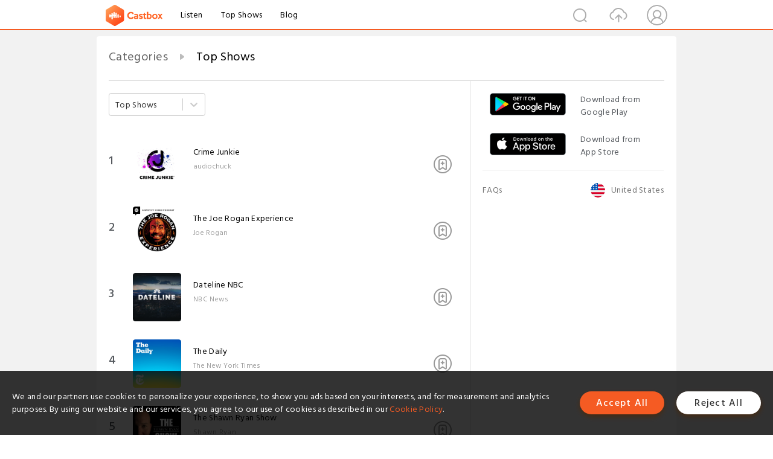

--- FILE ---
content_type: application/javascript
request_url: https://s3.castbox.fm/webstatic/js/page.genre.502e1b50.js
body_size: 50772
content:
(window.__LOADABLE_LOADED_CHUNKS__=window.__LOADABLE_LOADED_CHUNKS__||[]).push([[43,2,11],{218:function(e,t,n){"use strict";n.r(t);var r=n(8),a=n(9),i=n(18),o=n(17),c=n(19),s=n(0),u=n.n(s),l=n(53),d=n(52),p=n(50),f=n(28),h=n(654),g=n(528),m=n(678),v=n(634),b=n(640),y=n(16),E=(n(973),n(907)),O=n(526),w=n(309),C=function(e){function t(e){var n;return Object(r.a)(this,t),(n=Object(i.a)(this,Object(o.a)(t).call(this,e))).onChange=function(e){var t=e.value;n.props.onChange&&n.props.onChange(t)},n}return Object(c.a)(t,e),Object(a.a)(t,[{key:"componentDidMount",value:function(){(!this.props.categories||this.props.categories.length<=1)&&this.props.dispatch(Object(O.b)(this.props.country.abbr))}},{key:"render",value:function(){var e=this.props,t=e.value,n=e.placeholder,r=void 0===n?"All Categories":n,a=e.moreCategory,i=void 0===a?{}:a,o=e.categories,c={value:t,label:""},s=[];return(o.findIndex((function(e){return e.id==c.value}))<0?[].concat(Object(y.a)(o),[i]):o).forEach((function(e){String(e.id)===String(c.value)&&(c.label=e.name),s.push({value:e.id,label:e.name})})),u.a.createElement(E.a,{className:"categoritesSel",isSearchable:!1,isMulti:!1,theme:w.f,value:c,styles:w.e,placeholder:r,options:s,onChange:this.onChange})}}]),t}(u.a.Component),S=Object(l.b)((function(e){var t=e.castbox;return{country:e.countryInfo.country,categories:t.genreInfo||[]}}))(C),j=n(874),k=n(295),x=n(592),I=n.n(x);function A(){var e=arguments.length>0&&void 0!==arguments[0]?arguments[0]:{};return u.a.createElement("div",{className:"genreRow clearfix"},u.a.createElement(h.a,e))}var _=function(e){function t(e){var n;return Object(r.a)(this,t),(n=Object(i.a)(this,Object(o.a)(t).call(this,e))).loadMore=function(){if(n.props.hasMore){var e=n.state.page+1,t=n.props,r=t.dispatch,a=t.location,i=t.pageType,o=t.match.params.genre||a.query.genre||0,c=60*e;n.genreId=Object(k.e)(o),n.setState({page:e}),r(O.c(n.genreId,a.query.country,c,60,i))}},n.onChange=function(e){n.setState({page:0}),n.genreId=e,n.props.dispatch(O.j({},"GENRELIST")),n.props.dispatch(O.c(e,n.props.countryInfo.country.abbr,0,60,n.props.pageType)),n.props.history.push("/categories/".concat(e).concat(n.props.location.search))},n.genreId=-1,n.state={page:0},n}return Object(c.a)(t,e),Object(a.a)(t,[{key:"componentDidMount",value:function(){var e=this.props,t=e.genreList,n=void 0===t?{}:t,r=e.location,a=e.match,i=n.list,o=void 0===i?[]:i,c=n.category,s=void 0===c?{}:c;s.name&&(document.title=s.name),this.genreId=Object(k.e)(a.params.genre||r.query.genre||0);var u=r.query,l=u.country,d=void 0===l?"us":l,p=u.skip,f=void 0===p?0:p,h=u.limit,g=void 0===h?60:h;(o.length<1||!r.query.referral&&String(s.id)!==this.genreId)&&(sessionStorage.genreId=this.genreId,window.scrollTo(0,0),this.props.dispatch(O.j({},"GENRELIST")),this.props.dispatch(O.c(this.genreId,d,f,g,this.props.pageType)))}},{key:"componentDidUpdate",value:function(e){this.props.genreList.category&&this.props.genreList.category.name&&(document.title=this.props.genreList.category.name),this.props.location.query.country===e.location.query.country&&this.props.match.params.genre===e.match.params.genre&&this.props.location.query.genre===e.location.query.genre||(this.genreId=this.props.match.params.genre||this.props.location.query.genre,this.genreId=Object(k.e)(this.genreId),this.props.dispatch(O.j({},"GENRELIST")),this.props.dispatch(O.c(this.genreId,this.props.countryInfo.country.abbr,0,60,this.props.pageType)))}},{key:"componentWillUnmount",value:function(){j.a.unsubscribe(this.scrollToken)}},{key:"render",value:function(){var e=this,t=this.props,n=t.genreList,r=void 0===n?{}:n,a=t.pageType,i=t.subCategories,o=void 0===i?{}:i,c=t.intl,s=r.list,l=void 0===s?[]:s,d=r.category,f=void 0===d?{}:d,h=o[f.id]||{},y=l.length>0||"undefined"===typeof window,E="".concat(this.props.location.pathname).concat(this.props.location.search,"&skip=0&limit=").concat(l.length+50),O=l.map((function(t,n){return u.a.createElement(A,{gaCategory:"list_"+e.genreId,showSubBtn:!0,index:n,item:t,key:t.key||t.cid})})),w="audiobooks"===a?{link:"/audiobooks",text:"Audiobooks"}:{link:"/categories",text:c.formatMessage({id:"categories"})},C=[w];h.top&&f.name&&C.push({link:w.link+"/"+Object(k.l)(h.top.id,h.top.name),text:h.top.name}),f.name&&C.push({text:f.name||""});var j=h.top_id||f.id;return u.a.createElement("div",{className:"genreMain childContent clearfix"},u.a.createElement(m.a,{info:C}),u.a.createElement(v.a,null,u.a.createElement("div",{className:"topCategory"},u.a.createElement(S,{moreCategory:f,value:j||"",onChange:this.onChange})),h.subs&&h.subs.length>0?u.a.createElement("div",{className:"sub-categories"},u.a.createElement(p.a,{key:j,className:j===f.id?"sub-categorie active":"sub-categorie",to:{pathname:"/categories/".concat(j),query:this.props.location.query}},c.formatMessage({id:"pub.All"})),h.subs.map((function(t){var n=t.id,r=t.name;return u.a.createElement(p.a,{key:n,className:n===f.id?"sub-categorie active":"sub-categorie",to:{pathname:"/categories/".concat(Object(k.l)(n,r)),query:e.props.location.query}},r)}))):null,y?u.a.createElement("div",{className:"genre-content"},u.a.createElement("div",{ref:"listBox",className:"genreList"},u.a.createElement(I.a,{pageStart:0,loadMore:function(){e.props.loading||e.loadMore()},hasMore:this.props.hasMore,initialLoad:!1,loader:u.a.createElement(g.a,{black:!0,key:0})},O)),u.a.createElement(p.a,{className:"A_link",to:E},"more Podcast")):u.a.createElement("div",{ref:"listBox",className:"genreList"},u.a.createElement(g.a,null))),u.a.createElement(b.a,{hideAd:102==this.state.genreId,location:this.props.location}))}}]),t}(s.Component);t.default=Object(f.g)(Object(l.b)((function(e,t){var n=e.castbox,r=e.countryInfo,a=t.pageType,i=void 0===a?"home":a;return{subCategories:n.subCategories,pageType:i,genreList:n.genreList,countryInfo:r,hasMore:n.genreList.hasMore||!1,loading:n.genreList.loading||!1}}))(Object(d.c)(_)))},294:function(e,t,n){"use strict";(function(e){n.d(t,"f",(function(){return E})),n.d(t,"h",(function(){return O})),n.d(t,"e",(function(){return w})),n.d(t,"n",(function(){return C})),n.d(t,"j",(function(){return S})),n.d(t,"m",(function(){return x})),n.d(t,"l",(function(){return I})),n.d(t,"i",(function(){return A})),n.d(t,"o",(function(){return _})),n.d(t,"k",(function(){return N})),n.d(t,"g",(function(){return M})),n.d(t,"c",(function(){return F})),n.d(t,"d",(function(){return T})),n.d(t,"a",(function(){return R})),n.d(t,"b",(function(){return P}));var r=n(287),a=n.n(r),i=n(288),o=n(331),c=n.n(o),s=n(522),u=n.n(s),l=n(315),d=n(309),p=n(332),f=d.a.prod;if("undefined"===typeof window)0;else;var h=f,g=h.castboxHostName,m=h.everestHostName,v=h.authHostName,b=h.syncHostName,y=h.liveHostName,E=g,O=m,w=v,C=b,S=y,j=u.a.determine(),k={ua:"",query:{},userInfo:{},countryInfo:{abbr:"",lang:""}},x=function(){var e=arguments.length>0&&void 0!==arguments[0]?arguments[0]:{},t=arguments.length>1&&void 0!==arguments[1]?arguments[1]:{};k.userInfo=e,"undefined"!=typeof window?k.query=Object.assign({},k.query,t):k.query=t},I=function(e){k.countryInfo=e};function A(){return{"User-Agent":k.ua,"X-CastBox-UA":"localTime=".concat(Object(l.a)(new Date,"yyyy-MM-dd-hh-mm-ss"),";timeZone=").concat(j.name(),";deviceType=web;lang=").concat(k.countryInfo.lang||"",";countryCode=").concat(k.countryInfo.abbr.toUpperCase()||"",";uid=").concat(k.userInfo.uid||""),"X-Web":"true","X-Uid":k.userInfo.uid||"","X-Suid":k.userInfo.suid||"","X-Access-Token":k.userInfo.access_token||"","X-Access-Token-Secret":k.userInfo.access_token_secret||""}}var _=function(e){return e.indexOf("web=1")<0&&(e=e.indexOf("?")<0?e+"?web=1":e+"&web=1"),k.query["no-cache"]&&(e+="&no-cache=".concat(k.query["no-cache"])),e+"&"+Object(p.a)(e.split("?").slice(1).join("?"))},D=function(){var e=Object(i.a)(a.a.mark((function e(t){var n,r;return a.a.wrap((function(e){for(;;)switch(e.prev=e.next){case 0:if(!(t.status>=400)){e.next=15;break}return n={api:t.url,status:t.status,statusText:t.statusText},e.prev=2,e.next=5,t.json();case 5:r=e.sent,n.code=r.code,n.msg=r.msg,n.data=r.data,e.next=14;break;case 11:e.prev=11,e.t0=e.catch(2),n.msg=t.statusText;case 14:return e.abrupt("return",Promise.reject(n));case 15:return e.next=17,t.json();case 17:return e.abrupt("return",e.sent);case 18:case"end":return e.stop()}}),e,null,[[2,11]])})));return function(t){return e.apply(this,arguments)}}(),L=function(e){return 0===e.code&&e.data?e.data:e},N=function(e){return c()(_(e),{method:"GET",timeout:1e4,headers:{"User-Agent":k.ua}}).then(D).then(L)},M=function(e){return c()(_(e),{method:"GET",timeout:1e4,headers:A()}).then(D).then(L)},F=function(e){return c()(_(e),{method:"GET",timeout:1e4,headers:A()}).then(D).then(L)},T=function(e){var t=arguments.length>1&&void 0!==arguments[1]?arguments[1]:{};return c()(_(e),{method:"POST",timeout:1e4,headers:Object.assign({},t.headers,A()),body:t.body}).then(D)},R=function(e){var t=arguments.length>1&&void 0!==arguments[1]?arguments[1]:{};return c()(_(e),{method:"DELETE",timeout:1e4,headers:Object.assign({},t.headers,A()),body:t.body}).then(D)},P=function(e){return c()(_(e),{method:"DELETE",timeout:1e4,headers:A()}).then(D).then(L)}}).call(this,n(78))},295:function(e,t,n){"use strict";n.d(t,"l",(function(){return o})),n.d(t,"e",(function(){return c})),n.d(t,"f",(function(){return s})),n.d(t,"b",(function(){return u})),n.d(t,"c",(function(){return l})),n.d(t,"o",(function(){return d})),n.d(t,"k",(function(){return p})),n.d(t,"q",(function(){return f})),n.d(t,"h",(function(){return h})),n.d(t,"j",(function(){return m})),n.d(t,"a",(function(){return v})),n.d(t,"d",(function(){return b})),n.d(t,"t",(function(){return y})),n.d(t,"n",(function(){return E})),n.d(t,"v",(function(){return O})),n.d(t,"x",(function(){return w})),n.d(t,"i",(function(){return C})),n.d(t,"r",(function(){return S})),n.d(t,"u",(function(){return j})),n.d(t,"y",(function(){return k})),n.d(t,"m",(function(){return I})),n.d(t,"w",(function(){return A})),n.d(t,"g",(function(){return _})),n.d(t,"p",(function(){return D})),n.d(t,"s",(function(){return L}));var r=n(309),a=n(381),i="undefined"===typeof window,o=function(e){var t=arguments.length>1&&void 0!==arguments[1]?arguments[1]:"";return e?t?encodeURIComponent(t.replace(/\s/g,"-"))+"-".concat(e):e:""},c=function(e){return e?e.split("-").pop():""},s=function(e){return e?e.split("-").pop().replace("id",""):""},u=function(e){if(!e)return["",""];var t=e.split("-");return t.length<2?["",""]:t.slice(t.length-2)},l=function(e){if(!e)return["",""];var t=e.split("-");return t.length<2?["",""]:t.slice(t.length-2).map((function(e){return e.replace("id","")}))},d=function(e){return"".concat(r.b.googlePlayUrl,"&referrer=").concat(function(e){var t=e.utm_source,n=void 0===t?"castbox_web":t,r=e.utm_medium,a=void 0===r?"link":r,i=e.utm_campaign,o=void 0===i?"":i,c=e.utm_content,s=void 0===c?"":c,u=e.gclid,l=void 0===u?"":u;return encodeURIComponent("utm_source=".concat(n,"&utm_medium=").concat(a,"&utm_campaign=").concat(o||"","&utm_content=").concat(encodeURIComponent(s)).concat(l?"&gclid=".concat(l):""))}(e))},p=function(e){return"".concat(r.b.appleStoreUrl,"&ct=").concat(e)},f=function(e,t){var n=Object.assign(e,t),r=n.link,a=void 0===r?"https://castbox.fm":r,i=n.utm_source,o=void 0===i?"facebook":i,c=n.utm_content,s=void 0===c?"web_share":c,u=n.utm_campaign,l=void 0===u?"web_share":u;return"".concat(a.includes("?")?a:a+"?","utm_source=").concat(o,"&utm_medium=dlink&utm_campaign=").concat(l,"&utm_content=").concat(encodeURIComponent(s))},h=function(e,t){return encodeURIComponent(f(e,t))},g=function(e){if(!e)return"";var t=e.slice(0,1496).replace(/\?| |(-+)/gi,"-").replace(/#|\\|\//g,"");return i||(t=t.replace(/%/g,"%25")),encodeURIComponent(t)},m=function(e,t){var n=g(e.title||""),r=e.cid?"id".concat(e.cid):t;r||(r=e.channel&&e.channel.cid?"id".concat(e.channel.cid):e.channel_id);var a=e.eid?"id".concat(e.eid):c(e.episode_id)||"";return"".concat(n,"-").concat(r,"-").concat(a)},v=function(e){var t="";return e.cid?t="id"+e.cid:e.channel_id?t=e.channel_id:e.key&&(t=e.pid?"id"+e.pid:e.key),"".concat(g(e.title||""),"-").concat(t)},b=function(e,t){if(!e)return"";e=e.replace(/<a\s/gi,'<a rel="nofollow"'),t&&(e=e.replace(/([0-9]{1,2}:[0-9]{2}(:[0-9]{2})?)(?!-)/g,'<a onclick="window.onEpTimeChange(\'$1\'); return false;" href="'.concat(t,'&_t=$1">$1</a> ')));return e.replace(/<img\s/gi,'<img style="max-width:60%;max-height:60%;margin:0"').replace(/\n/gi,"<br />")},y=function(e){return e=e.replace(/(https|http):\/\/[\w-]+(\.[\w-]+)+([\w.,@?^=%&:/~+#-]*[\w@?^=%&/~+#-])(\s)?/gi,(function(e,t,n,r,a){var i=e.trim();return'<a href="'.concat(i,'" rel="nofollow" target="_blank">').concat(i,"</a>").concat(a||"")}))},E=function(e){var t=arguments.length>1&&void 0!==arguments[1]&&arguments[1],n=arguments.length>2&&void 0!==arguments[2]&&arguments[2];if(e){e/=1e3;var r=[Math.floor(e/3600),Math.floor(e%3600/60),Math.floor(e%60)].map((function(e){return e<=9?"0".concat(e):e}));return n||"00"!==r[0]?r.join(":"):r.slice(1).join(":")}var a=t?"00":"--";return new Array(n?3:2).fill(a).join(":")},O=function(){var e=arguments.length>0&&void 0!==arguments[0]?arguments[0]:"",t=decodeURIComponent(e).split(":").reverse(),n=0;return t.forEach((function(e,t){n+=Number(e)*Math.pow(60,t)})),isNaN(n)?0:n};function w(){var e=arguments.length>0&&void 0!==arguments[0]?arguments[0]:"",t=/^(([^<>()[\]\\.,;:\s@"]+(\.[^<>()[\]\\.,;:\s@"]+)*)|(".+"))@((\[[0-9]{1,3}\.[0-9]{1,3}\.[0-9]{1,3}\.[0-9]{1,3}])|(([a-zA-Z\-0-9]+\.)+[a-zA-Z]{2,}))$/.test(e);return t}function C(){var e=arguments.length>0&&void 0!==arguments[0]?arguments[0]:0,t=arguments.length>1&&void 0!==arguments[1]?arguments[1]:0,n=arguments.length>2&&void 0!==arguments[2]?arguments[2]:0;return 3===e||t/n>.95&&n-t>10||t>n}function S(){var e=arguments.length>0&&void 0!==arguments[0]?arguments[0]:"";return e.split("").reduce((function(e,t){return(e=(e<<5)-e+t.charCodeAt(0))&e}),0)}function j(e){return e&&e.toString().replace(/\B(?=(\d{3})+(?!\d))/g,",")||0}function k(e){var t=arguments.length>1&&void 0!==arguments[1]?arguments[1]:1e4,n=new Promise((function(n,r){e.then(n).catch(r);var a=setTimeout((function(){a&&clearTimeout(a),r("timeout")}),t)}));return n}function x(e,t){/^\/app\/castbox\/player/.test(window.location.pathname)||a.set(e,t)}var I=function(){var e=arguments.length>0&&void 0!==arguments[0]?arguments[0]:[],t=arguments.length>1?arguments[1]:void 0,n="";if(n=t||(window.localStorage.country?window.localStorage.country:window.navigator.language.slice(1+window.navigator.language.indexOf("-")).toLowerCase()),a.get("casbtox_country")!==n&&x("casbtox_country",n),e){var r=e.find((function(e){return e.abbr===n}));return r||{lang:"en",abbr:"us",name:"United States"}}return{lang:"en",abbr:"us",name:"United States"}};function A(){var e=arguments.length>0&&void 0!==arguments[0]?arguments[0]:"";i||(window.localStorage.country=e,/^\/app\/castbox\/player/.test(window.location.pathname)||x("casbtox_country",e))}var _=function(){var e=arguments.length>0&&void 0!==arguments[0]?arguments[0]:"",t=e.replace(/( |%20)/g,"-");return encodeURIComponent(t)},D=function(){var e=arguments.length>0&&void 0!==arguments[0]?arguments[0]:"";return e.replace(/-(?!-)/gi," ")},L=function(e){return/castbox\.fm$/.test(e)}},301:function(e,t,n){"use strict";n.r(t),n.d(t,"getShortUrl",(function(){return v})),n.d(t,"checkPwaIsOpen",(function(){return b})),n.d(t,"getSummaryInfo",(function(){return y})),n.d(t,"getIndexInfo",(function(){return S})),n.d(t,"getIndexInfoByNodeApi",(function(){return j})),n.d(t,"getTopList",(function(){return k})),n.d(t,"getGenreListV2",(function(){return x})),n.d(t,"getChList",(function(){return I})),n.d(t,"getEpisodeList",(function(){return A})),n.d(t,"getNetworkChannels",(function(){return _})),n.d(t,"getTrendList",(function(){return D})),n.d(t,"getNetList",(function(){return L})),n.d(t,"getNetworkList",(function(){return N})),n.d(t,"getGenreInfo",(function(){return M})),n.d(t,"getAllCategories",(function(){return F})),n.d(t,"getKeywords",(function(){return T})),n.d(t,"searchChannel",(function(){return R})),n.d(t,"searchEpisode",(function(){return P})),n.d(t,"getTrackListByCid",(function(){return B})),n.d(t,"getTrackListByCidAndEids",(function(){return V})),n.d(t,"getFeedInfoByCid",(function(){return U})),n.d(t,"getEpOverviewByCid",(function(){return H})),n.d(t,"getEpOverviewAndEpsByCid",(function(){return z})),n.d(t,"findTrackByEid",(function(){return G})),n.d(t,"self_getTrackList",(function(){return Y})),n.d(t,"self_getFeedInfo",(function(){return Z})),n.d(t,"self_findTrack",(function(){return q})),n.d(t,"stat_play",(function(){return X})),n.d(t,"setLike",(function(){return J})),n.d(t,"getSuggestion",(function(){return $})),n.d(t,"getSuggestionWithAbort",(function(){return K})),n.d(t,"getNewEpisodeIds",(function(){return Q})),n.d(t,"getEpisodesByids",(function(){return ee})),n.d(t,"getChannelByids",(function(){return te})),n.d(t,"getCid",(function(){return ne})),n.d(t,"getEid",(function(){return re})),n.d(t,"get_cid_eid",(function(){return ae}));var r=n(303),a=n(10),i=n(287),o=n.n(i),c=n(288),s=n(294),u=n(295),l=n(312),d=n(16),p=n(8),f=new function e(){var t=this;Object(p.a)(this,e),this.cache={},this.topics={},this.sub=function(e,n){if(t.topics[e]||(t.topics[e]={sub_id:0,funcs:[]}),t.topics[e].sub_id>500)throw new Error("get sub limit");var r=(++t.topics[e].sub_id).toString();return t.topics[e].funcs.push({token:r,func:n}),e+"#"+r},this.pub=function(e,n){if(!t.topics[e])return!0;for(var r=t.topics[e].funcs,a=r?r.length:0;a--;)r[a].func(null,{_key:e,data:n});t.topics[e]=null},this.cleanPub=function(e,n){if(!t.topics[e])return!0;var r=t.topics[e].funcs,a=r.length;if(r&&a>0)for(var i=0;i<a;i++)r[i].func(new Error("cleanPub by: "+n.message));t.topics[e]=null},this.unSub=function(){var e=arguments.length>0&&void 0!==arguments[0]?arguments[0]:"";if(!e)return!1;var n=e.split("#"),a=Object(r.a)(n,2),i=a[0],o=a[1];if(Object.keys(t.topics).includes(i)){var c=t.topics[i].funcs,s=c.length;if(c&&s>0)for(var u=0;u<s;u++)if(c[u].token===o)return t.topics[i].funcs.splice(u,1),e}return!1},this.fetch=function(){var e=Object(c.a)(o.a.mark((function e(n){var r,a,i,c,s,u;return o.a.wrap((function(e){for(;;)switch(e.prev=e.next){case 0:return r=n.key,a=n.timeout,i=n.p,c=n.args,s=n.wait,u=void 0===s||s,e.abrupt("return",new Promise((function(e,n){var o=Date.now(),s=t.cache[r];if(s&&s.t>o&&s.data)e(s.data);else if(s&&s.fetching)if(s.data)e(s.data);else if(u&&Date.now()-s.fetch_t<6e4)try{t.sub(r,(function(t,a){t?n(t):r!==a._key?n(new Error("Unexpected Key: good: ".concat(r,", bad: ").concat(a._key))):e(a.data)}))}catch(p){n(p)}else n(new Error("TimeOut"));else{var l=Date.now();t.cache[r]={t:l+a,fetching:!0,fetch_t:l,p_pool_num:0},i.apply(void 0,Object(d.a)(c)).then((function(n){t.cache[r].data=n,t.cache[r].fetching=!1,e(n),t.pub(r,n)}),(function(e){t.cache[r].fetching=!1,t.cache[r].fetch_t=0,t.cleanPub(r,e),n(e)}))}})));case 2:case"end":return e.stop()}}),e)})));return function(t){return e.apply(this,arguments)}}()},h=n(39),g=n.n(h),m=["banner","block","list","playlist"];function v(e){var t={headers:{"Content-Type":"application/json"},body:JSON.stringify({url:e})};return Object(s.d)("".concat(s.f,"/url/gen"),t)}function b(){return Object(s.g)("/api/pwa/isopen")}function y(){return E.apply(this,arguments)}function E(){return(E=Object(c.a)(o.a.mark((function e(){var t,n,r,i,c=arguments;return o.a.wrap((function(e){for(;;)switch(e.prev=e.next){case 0:return t=c.length>0&&void 0!==c[0]?c[0]:"us",n=c.length>1&&void 0!==c[1]?c[1]:"home",r="".concat(s.h,"/data/summary/uri?country=").concat(t,"&web=1&ls=6&bw=6&bypassauth=1"),"audiobooks"===n&&(r="".concat(s.h,"/data/summary/audiobook?country=").concat(t,"&web=1&ls=6&bw=6&bypassauth=1")),e.next=6,Object(s.g)(r);case 6:return(i=(i=e.sent).filter((function(e){return m.includes(e.type)})))&&i.length>0&&(i=i.map((function(e){if(e.list&&e.list.length>0){var t=e.list.map((function(e){return Object(a.a)({},e,Object(l.b)(e.actions&&e.actions.view?e.actions.view:e.uri))}));return Object(a.a)({},e,{list:t})}return e}))),e.abrupt("return",i);case 10:case"end":return e.stop()}}),e)})))).apply(this,arguments)}var O=function(){var e=Object(c.a)(o.a.mark((function e(t){var n,r,a,i;return o.a.wrap((function(e){for(;;)switch(e.prev=e.next){case 0:return e.next=2,T(t);case 2:return n=e.sent,r=n.slice(0,24).map((function(e){return R({keyword:e,limit:1,country:t,suggest:0}).then((function(e){return e.channel_list[0]}))})),e.next=6,Promise.all(r);case 6:return a=e.sent,i=[],e.abrupt("return",a.filter((function(){var e=arguments.length>0&&void 0!==arguments[0]?arguments[0]:{};return!(!e||i.includes(e.cid))&&(i.push(e.cid),!0)})).slice(0,15));case 9:case"end":return e.stop()}}),e)})));return function(t){return e.apply(this,arguments)}}(),w=function(){var e=Object(c.a)(o.a.mark((function e(t){return o.a.wrap((function(e){for(;;)switch(e.prev=e.next){case 0:return e.abrupt("return",f.fetch({key:"hot_search_".concat(t),timeout:6e5,p:O,wait:!1,args:[t]}));case 1:case"end":return e.stop()}}),e)})));return function(t){return e.apply(this,arguments)}}(),C=function(){var e=Object(c.a)(o.a.mark((function e(t){var n,r,i,c,u;return o.a.wrap((function(e){for(;;)switch(e.prev=e.next){case 0:return n="".concat(s.h,"/data/summary/uri?country=").concat(t,"&web=1&bl=3&bw=5"),e.next=3,Object(s.g)(n);case 3:return r=(r=e.sent).filter((function(e){return["block","list"].includes(e.type)})),i={listObj:{},categories:[],category_id:0,chList:[]},e.next=8,w(t).catch((function(){return[]}));case 8:return c=e.sent,u=c.length>=5,r&&r.length>0&&(u&&(i.categories.push({name:"Top Search",id:"hot_search"}),i.listObj.hot_search=c,i.chList=c,i.category_id="hot_search"),r.forEach((function(e,t){if(e.list&&e.list.length>0){if(t>5)return;i.categories.push({name:e.name,id:e.id});var n=e.list.map((function(e){return Object(a.a)({},e,Object(l.b)(e.actions&&e.actions.view?e.actions.view:e.uri))}));i.listObj[e.id]=n,u||0!==t||(i.chList=n,i.category_id=e.id)}}))),e.abrupt("return",i);case 12:case"end":return e.stop()}}),e)})));return function(t){return e.apply(this,arguments)}}();function S(){var e=arguments.length>0&&void 0!==arguments[0]?arguments[0]:"us";return f.fetch({key:"index_".concat(e),timeout:12e4,p:C,args:[e]})}function j(){var e=arguments.length>0&&void 0!==arguments[0]?arguments[0]:"us";return Object(s.g)("/api/data/summary/uri?country=".concat(e))}function k(){var e=arguments.length>0&&void 0!==arguments[0]?arguments[0]:"us",t=arguments.length>1&&void 0!==arguments[1]?arguments[1]:0,n=arguments.length>2&&void 0!==arguments[2]?arguments[2]:60,r="".concat(s.h,"/data/top_channels?country=").concat(e,"&skip=").concat(t,"&limit=").concat(n,"&web=1");return Object(s.g)(r)}function x(){var e=arguments.length>0&&void 0!==arguments[0]?arguments[0]:0,t=arguments.length>1&&void 0!==arguments[1]?arguments[1]:"us",n=arguments.length>2&&void 0!==arguments[2]?arguments[2]:0,r=arguments.length>3&&void 0!==arguments[3]?arguments[3]:60,a=arguments.length>4&&void 0!==arguments[4]?arguments[4]:"home",i="".concat(s.h,"/data/top_channels/v2?category_id=").concat(e,"&country=").concat(t,"&skip=").concat(n,"&limit=").concat(r,"&web=1");return"audiobooks"===a&&(i="".concat(s.h,"/data/audiobook/top?category_id=").concat(e,"&country=").concat(t,"&skip=").concat(n,"&limit=").concat(r,"&web=1")),Object(s.g)(i)}function I(){var e=arguments.length>0&&void 0!==arguments[0]?arguments[0]:0,t=arguments.length>1&&void 0!==arguments[1]?arguments[1]:"us",n=arguments.length>2&&void 0!==arguments[2]?arguments[2]:0,r=arguments.length>3&&void 0!==arguments[3]?arguments[3]:60,a="".concat(s.h,"/data/cl/list?cl_id=").concat(e,"&country=").concat(t,"&skip=").concat(n,"&limit=").concat(r,"&web=1");return Object(s.g)(a).then((function(e){return{list:e.channels,category:{id:e.cl_id,name:e.title,create_time:e.create_time,description:e.description}}}))}function A(e){var t=e.category_id,n=e.country,r=void 0===n?"us":n,a=e.skip,i=void 0===a?0:a,o=e.limit,c=void 0===o?60:o;if(!t)return Promise.reject("can't find category_id");var u="".concat(s.h,"/data/epl/list?epl_id=").concat(t,"&country=").concat(r,"&skip=").concat(i,"&limit=").concat(c,"&web=1");return Object(s.g)(u)}function _(e){var t=arguments.length>1&&void 0!==arguments[1]?arguments[1]:"us",n=arguments.length>2&&void 0!==arguments[2]?arguments[2]:0,r=arguments.length>3&&void 0!==arguments[3]?arguments[3]:60,a="".concat(s.h,"/data/network/channels?network_id=").concat(e,"&country=").concat(t,"&skip=").concat(n,"&limit=").concat(r,"&web=1");return Object(s.g)(a)}function D(){var e=arguments.length>0&&void 0!==arguments[0]?arguments[0]:"us",t=arguments.length>1&&void 0!==arguments[1]?arguments[1]:0,n=arguments.length>2&&void 0!==arguments[2]?arguments[2]:60,r="".concat(s.f,"/trending?country=").concat(e,"&skip=").concat(isNaN(t)?0:t,"&limit=").concat(isNaN(n)?60:n,"&web=1");return Object(s.k)(r)}function L(){var e=arguments.length>0&&void 0!==arguments[0]?arguments[0]:"us",t=arguments.length>1&&void 0!==arguments[1]?arguments[1]:0,n=arguments.length>2&&void 0!==arguments[2]?arguments[2]:60,r="".concat(s.f,"/publisher?country=").concat(e,"&skip=").concat(t,"&limit=").concat(n,"&web=1&network=1");return Object(s.k)(r)}function N(){var e=arguments.length>0&&void 0!==arguments[0]?arguments[0]:"us",t=arguments.length>1&&void 0!==arguments[1]?arguments[1]:0,n=arguments.length>2&&void 0!==arguments[2]?arguments[2]:60,r="".concat(s.h,"/data/network/list?country=").concat(e,"&skip=").concat(t,"&limit=").concat(n,"&web=1&network=1");return Object(s.k)(r)}function M(){var e=arguments.length>0&&void 0!==arguments[0]?arguments[0]:"us",t=!(arguments.length>1&&void 0!==arguments[1])||arguments[1],n=t?"sub_categories":void 0,r={country:e,include_fields:n},a="".concat(s.h,"/data/categories?").concat(g.a.stringify(r));return Object(s.g)(a).then((function(){var e=arguments.length>0&&void 0!==arguments[0]?arguments[0]:[],t={};return e.forEach((function(e){e.sub_categories&&e.sub_categories.length>0&&(t[e.id]={subs:e.sub_categories},e.sub_categories.forEach((function(n){t[n.id]={top_id:e.id,top:e,subs:e.sub_categories}})))})),{list:e,subCategories:t}}))}function F(){var e="".concat(s.h,"/data/categories?all=1&web=1");return Object(s.g)(e)}function T(){var e=arguments.length>0&&void 0!==arguments[0]?arguments[0]:"us",t="".concat(s.h,"/data/top_keywords?country=").concat(e);return Object(s.g)(t,1)}function R(e){var t=e.keyword,n=e.country,r=void 0===n?"us":n,a=e.order,i=void 0===a?"relevance":a,o=e.skip,c=void 0===o?0:o,u=e.limit,l=void 0===u?60:u,d=e.suggest,p=void 0===d?1:d;if(!t)return Promise.reject("can't find keyword");var f="".concat(s.h,"/data/search_channel/v2?keyword=").concat(encodeURIComponent(decodeURIComponent(t)),"&country=").concat(r,"&skip=").concat(c,"&limit=").concat(l,"&order=").concat(i,"&suggest_open=").concat(p);return Object(s.g)(f).then((function(){var e=arguments.length>0&&void 0!==arguments[0]?arguments[0]:{};return e}))}function P(e){var t=e.keyword,n=e.country,r=void 0===n?"us":n,a=e.order,i=void 0===a?"relevance":a,o=e.skip,c=void 0===o?0:o,u=e.limit,l=void 0===u?60:u;if(!t)return Promise.reject("can't find keyword");var d="".concat(s.h,"/data/search_episode?hits_per_episode=3&keyword=").concat(encodeURIComponent(decodeURIComponent(t)),"&country=").concat(r,"&skip=").concat(c,"&limit=").concat(l,"&order=").concat(i);return Object(s.g)(d).catch((function(){return[]}))}function B(e){var t=arguments.length>1&&void 0!==arguments[1]?arguments[1]:0,n=arguments.length>2&&void 0!==arguments[2]?arguments[2]:50,r=arguments.length>3&&void 0!==arguments[3]?arguments[3]:0;if(!e)return Promise.reject("can't find cid");var a="".concat(s.h,"/data/episode_list/v2?cid=").concat(e,"&skip=").concat(t,"&limit=").concat(n,"&ascending=").concat(r);return Object(s.c)(a)}function V(e,t,n){if(!e)return Promise.reject("can't find cid");var r={cid:e,eids:t.join(","),raw:n},a="".concat(s.h,"/data/episode_list/v2?").concat(g.a.stringify(r));return Object(s.c)(a).then((function(){var e=arguments.length>0&&void 0!==arguments[0]?arguments[0]:{};return e.episode_list||[]}))}function U(e){var t=arguments.length>1&&void 0!==arguments[1]?arguments[1]:1;if(!e)return Promise.reject("can't find cid");var n="".concat(s.h,"/data/channel/v3?cid=").concat(e).concat(1===t?"&raw=1":"");return Object(s.g)(n)}function H(e){return e?Object(s.g)("".concat(s.h,"/data/episodes/overview?cids=").concat(e)).then((function(e){var t=Object(r.a)(e,1)[0],n=void 0===t?{}:t;return n&&n.episode_list&&(n.eids=n.episode_list.map((function(e){return e.eid})),delete n.episode_list),n})):Promise.reject("can't find cid")}function z(e,t,n,r){return W.apply(this,arguments)}function W(){return(W=Object(c.a)(o.a.mark((function e(t,n,r,a){var i,c,s,u,l,d;return o.a.wrap((function(e){for(;;)switch(e.prev=e.next){case 0:if(t){e.next=2;break}return e.abrupt("return",Promise.reject("can't find cid"));case 2:return i=Date.now(),e.next=5,H(t);case 5:if(c=e.sent,s=Date.now(),u=[],!c.eids){e.next=14;break}if(!((l=c.eids.slice(n,n+r))&&l.length>0)){e.next=14;break}return e.next=13,V(t,l);case 13:u=e.sent;case 14:return d=Date.now(),a&&d-i>2500&&(a.warn("ep-longT: eps1 ".concat(s-i)),a.warn("ep-longT: eps2 ".concat(d-s))),e.abrupt("return",{overview:c,eps:u});case 17:case"end":return e.stop()}}),e)})))).apply(this,arguments)}function G(e){var t=arguments.length>1&&void 0!==arguments[1]?arguments[1]:1;if(!e)return Promise.reject("can't find eid");var n="".concat(s.h,"/data/episode/v4?eid=").concat(e).concat(1===t?"&raw=1":"");return Object(s.g)(n)}function Y(e){var t=arguments.length>1&&void 0!==arguments[1]?arguments[1]:0,n=arguments.length>2&&void 0!==arguments[2]?arguments[2]:50,r=arguments.length>3&&void 0!==arguments[3]?arguments[3]:0;if(!e)return Promise.reject("can't find eid");var a="".concat(s.h,"/account/my/episode/list/v2?cid=").concat(e,"&skip=").concat(t,"&limit=").concat(n,"&ascending=").concat(r,"&raw=1");return Object(s.c)(a)}function Z(e){if(!e)return Promise.reject("can't find cid");var t="".concat(s.h,"/account/my/channel/get/v2?cid=").concat(e,"&raw=1");return Object(s.c)(t)}function q(e){if(!e)return Promise.reject("can't find eid");var t="".concat(s.h,"/account/my/episode/get/v2?eid=").concat(e,"&raw=1");return Object(s.c)(t)}function X(e,t){if(!t||!e)return Promise.reject("can't find country or eid");var n="".concat(s.h,"/stat/episode/play/v2?eid=").concat(e,"&country=").concat(t);return Object(s.g)(n)}function J(e,t){if(!e)return Promise.reject("can't find episode_id");var n="".concat(s.h,"/account/episode/like?episode_id=").concat(e,"&enable=").concat(t?1:0);return Object(s.c)(n)}function $(){var e=arguments.length>0&&void 0!==arguments[0]?arguments[0]:"",t=arguments.length>1&&void 0!==arguments[1]?arguments[1]:10;if(!e)return Promise.reject("can't find keyword");var n="".concat(s.h,"/data/keywords/suggestion?keyword=").concat(encodeURIComponent(e),"&limit=").concat(t);return Object(s.c)(n)}function K(){var e=arguments.length>0&&void 0!==arguments[0]?arguments[0]:"",t=arguments.length>1&&void 0!==arguments[1]?arguments[1]:10;if(!e)return Promise.reject("can't find keyword");var n=new AbortController,r=n.signal,a="".concat(s.h,"/data/keywords/suggestion?keyword=").concat(e,"&limit=").concat(t),i=Object(s.c)(a,{signal:r});return{abort:function(){n.abort()},fetch:i}}function Q(){var e=arguments.length>0&&void 0!==arguments[0]?arguments[0]:"",t=arguments.length>1&&void 0!==arguments[1]?arguments[1]:"",n="".concat(s.h,"/data/episode/new/ids?cid=").concat(e).concat(t?"&eid="+t:"");return Object(s.c)(n)}function ee(){var e=arguments.length>0&&void 0!==arguments[0]?arguments[0]:[],t=arguments.length>1&&void 0!==arguments[1]?arguments[1]:"",n="".concat(s.h,"/data/episodes/v2?eids=").concat(e.join(",")).concat(t?"&include_fields=".concat(t):"");return Object(s.c)(n)}function te(){var e=arguments.length>0&&void 0!==arguments[0]?arguments[0]:[],t="".concat(s.h,"/data/channels/v2?cids=").concat(e.join(","));return Object(s.c)(t)}function ne(e){var t="".concat(s.h,"/data/transform/shortid/channel?channel_id=").concat(e);return Object(s.c)(t)}function re(e){var t="".concat(s.h,"/data/transform/shortid/episode?episode_id=").concat(e);return Object(s.c)(t)}function ae(e,t){var n=Number(Object(u.f)(e)),a=Number(Object(u.f)(t));return isNaN(n)||isNaN(a)?isNaN(n)&&!isNaN(a)?ne(Object(u.e)(e)).then((function(e){return[e.short_id,a]})):!isNaN(n)&&isNaN(a)?U(n).then((function(e){return re("".concat(Object(u.e)(e.channel_id),"-").concat(Object(u.e)(t))).then((function(e){return[n,e.short_id]}))})):Promise.all([ne(Object(u.e)(e)),re("".concat(Object(u.e)(e),"-").concat(Object(u.e)(t)))]).then((function(e){var t=Object(r.a)(e,2),n=t[0],a=t[1];return[n.short_id,a.short_id]})):Promise.resolve([n,a])}},308:function(e,t,n){"use strict";n.d(t,"q",(function(){return u})),n.d(t,"i",(function(){return d})),n.d(t,"f",(function(){return f})),n.d(t,"m",(function(){return g})),n.d(t,"a",(function(){return v})),n.d(t,"l",(function(){return y})),n.d(t,"d",(function(){return O})),n.d(t,"j",(function(){return C})),n.d(t,"k",(function(){return j})),n.d(t,"h",(function(){return x})),n.d(t,"r",(function(){return I})),n.d(t,"c",(function(){return _})),n.d(t,"n",(function(){return L})),n.d(t,"o",(function(){return M})),n.d(t,"p",(function(){return T})),n.d(t,"e",(function(){return P})),n.d(t,"t",(function(){return V})),n.d(t,"b",(function(){return H})),n.d(t,"u",(function(){return W})),n.d(t,"g",(function(){return Y})),n.d(t,"s",(function(){return q}));var r=n(16),a=n(10),i=n(287),o=n.n(i),c=n(288),s=n(294);function u(){var e="".concat(s.n,"/my/tables");return Object(s.c)(e)}var l=function(e,t){return t.create_at-e.create_at};function d(){return p.apply(this,arguments)}function p(){return(p=Object(c.a)(o.a.mark((function e(){var t,n,r,a,i,c;return o.a.wrap((function(e){for(;;)switch(e.prev=e.next){case 0:return t="".concat(s.n,"/my/table/records?tables=sub_ch&t=").concat(Date.now()),e.next=3,Object(s.c)(t);case 3:if(n=e.sent,r=n.table_dict.sub_ch,!((a=void 0===r?[]:r).length<1)){e.next=8;break}return e.abrupt("return",{cids:[],subObj:{}});case 8:return i=a.reduce((function(e,t){return e[t.cid]=t,e}),{}),c=a.sort(l).map((function(e){return e.cid})),e.abrupt("return",{cids:c,subObj:i});case 11:case"end":return e.stop()}}),e)})))).apply(this,arguments)}function f(e){return h.apply(this,arguments)}function h(){return(h=Object(c.a)(o.a.mark((function e(t){var n,r,a,i,c;return o.a.wrap((function(e){for(;;)switch(e.prev=e.next){case 0:if(n=t.cid,r=t.isDel,a=t.create_at,n){e.next=3;break}return e.abrupt("return",Promise.reject("Cid is required!"));case 3:return i=Date.now(),c={table:"sub_ch",cid:String(n),update_at:i,create_at:a||i,operation:r?2:1},e.next=7,Object(s.d)("".concat(s.n,"/my/records"),{body:JSON.stringify({record_list:[c]})});case 7:return e.abrupt("return",e.sent);case 8:case"end":return e.stop()}}),e)})))).apply(this,arguments)}function g(){return m.apply(this,arguments)}function m(){return(m=Object(c.a)(o.a.mark((function e(){var t,n,r,a,i;return o.a.wrap((function(e){for(;;)switch(e.prev=e.next){case 0:return t="".concat(s.n,"/my/table/records?tables=ep_his&t=").concat(Date.now()),e.next=3,Object(s.c)(t);case 3:if(n=e.sent,r=n.table_dict.ep_his,!((a=void 0===r?[]:r).length<1)){e.next=9;break}return e.abrupt("return",{eids:[]});case 9:return i=a.sort(l).map((function(e){return e.eid})).slice(0,200),e.abrupt("return",{eids:i});case 11:case"end":return e.stop()}}),e)})))).apply(this,arguments)}function v(e){return b.apply(this,arguments)}function b(){return(b=Object(c.a)(o.a.mark((function e(t){var n,r;return o.a.wrap((function(e){for(;;)switch(e.prev=e.next){case 0:if(t.eid&&t.cid){e.next=2;break}return e.abrupt("return",Promise.reject("please check your episode info!"));case 2:return n=Date.now(),r={table:"ep_his",eid:String(t.eid),cid:String(t.cid),create_at:n,update_at:n,operation:1},e.next=6,Object(s.d)("".concat(s.n,"/my/records"),{body:JSON.stringify({record_list:[r]})});case 6:return e.abrupt("return",e.sent);case 7:case"end":return e.stop()}}),e)})))).apply(this,arguments)}function y(){return E.apply(this,arguments)}function E(){return(E=Object(c.a)(o.a.mark((function e(){var t,n,r,a,i,c;return o.a.wrap((function(e){for(;;)switch(e.prev=e.next){case 0:return t="".concat(s.n,"/my/table/records?tables=fav_ep&t=").concat(Date.now()),e.next=3,Object(s.c)(t);case 3:if(n=e.sent,r=n.table_dict.fav_ep,!((a=void 0===r?[]:r).length<1)){e.next=8;break}return e.abrupt("return",{eids:[],favObj:{}});case 8:return i=a.reduce((function(e,t){return e[t.fid]=t,e}),{}),c=a.filter((function(e){return 1===e.type})).sort(l).map((function(e){return e.fid})),e.abrupt("return",{eids:c,favObj:i});case 11:case"end":return e.stop()}}),e)})))).apply(this,arguments)}function O(e){return w.apply(this,arguments)}function w(){return(w=Object(c.a)(o.a.mark((function e(t){var n,r,a,i,c,u;return o.a.wrap((function(e){for(;;)switch(e.prev=e.next){case 0:if(n=t.eid,r=t.cid,a=t.isDel,i=t.create_at,n){e.next=3;break}return e.abrupt("return",Promise.reject("eid is required!"));case 3:return c=Date.now(),u={table:"fav_ep",type:1,fid:String(n),exid:String(r||""),sort_ts_at:c,sort_ts:c,update_at:c,create_at:i||c,operation:a?2:1},e.next=7,Object(s.d)("".concat(s.n,"/my/records"),{body:JSON.stringify({record_list:[u]})});case 7:return e.abrupt("return",e.sent);case 8:case"end":return e.stop()}}),e)})))).apply(this,arguments)}function C(){return S.apply(this,arguments)}function S(){return(S=Object(c.a)(o.a.mark((function e(){var t,n,r,a=arguments;return o.a.wrap((function(e){for(;;)switch(e.prev=e.next){case 0:return t=a.length>0&&void 0!==a[0]?a[0]:[],n="".concat(s.n,"/my/records/query?t=").concat(Date.now()),r=t.map((function(e){return{table:"ep_st",eid:String(e.eid)}})),e.next=5,Object(s.d)(n,{body:JSON.stringify({record_list:r})}).then((function(e){var t=e.data.record_list;return(void 0===t?[]:t).reduce((function(e,t){return e[t.eid]=t,e}),{})}));case 5:return e.abrupt("return",e.sent);case 6:case"end":return e.stop()}}),e)})))).apply(this,arguments)}function j(e){return k.apply(this,arguments)}function k(){return(k=Object(c.a)(o.a.mark((function e(t){var n;return o.a.wrap((function(e){for(;;)switch(e.prev=e.next){case 0:return n="".concat(s.n,"/my/records/query"),e.next=3,Object(s.d)(n,{body:JSON.stringify({record_list:[{table:"ep_st",eid:String(t)}]})}).then((function(e){var t=e.data.record_list;return(void 0===t?[]:t)[0]||{}}));case 3:return e.abrupt("return",e.sent);case 4:case"end":return e.stop()}}),e)})))).apply(this,arguments)}var x={not_play:0,new:1,uncompleted:2,completed:3};function I(e){return A.apply(this,arguments)}function A(){return(A=Object(c.a)(o.a.mark((function e(t){var n,r,a,i,c,u,l,d,p;return o.a.wrap((function(e){for(;;)switch(e.prev=e.next){case 0:if(n=t.episode,r=void 0===n?{}:n,a=t.time,i=t.status,c=void 0===i?2:i,u=t.oldRow,l=void 0===u?{}:u,r.eid&&r.cid){e.next=3;break}return e.abrupt("return",Promise.reject("please check recordsPlayStatus episode info!"));case 3:return d=Date.now(),p={table:"ep_st",eid:String(r.eid),cid:String(r.cid),pt:a,pt_at:d,status:l.status<3?Number(c):l.status||2,create_at:l.create_at||d,status_at:d,update_at:d,operation:1},e.next=7,Object(s.d)("".concat(s.n,"/my/records"),{body:JSON.stringify({record_list:[p]})});case 7:return e.abrupt("return",e.sent);case 8:case"end":return e.stop()}}),e)})))).apply(this,arguments)}function _(e){return D.apply(this,arguments)}function D(){return(D=Object(c.a)(o.a.mark((function e(t){var n,r,a,i,c;return o.a.wrap((function(e){for(;;)switch(e.prev=e.next){case 0:if(n=t.uid,r=t.episode,a=t.status,0,!n||!r.eid){e.next=18;break}return i=Math.floor(0),e.prev=5,e.next=8,I({uid:n,episode:r,time:i,status:a,oldRow:{status:2}});case 8:return c=e.sent,e.abrupt("return",c);case 13:return e.prev=13,e.t0=e.catch(5),e.abrupt("return",{code:1,err:e.t0});case 16:e.next=19;break;case 18:return e.abrupt("return",{code:1,err:"Episode error or UID error"});case 19:case"end":return e.stop()}}),e,null,[[5,13]])})))).apply(this,arguments)}function L(){return N.apply(this,arguments)}function N(){return(N=Object(c.a)(o.a.mark((function e(){var t,n,r,a;return o.a.wrap((function(e){for(;;)switch(e.prev=e.next){case 0:return t="".concat(s.n,"/my/table/records?tables=new_ep&t=").concat(Date.now()),e.next=3,Object(s.c)(t);case 3:if(n=e.sent,r=n.table_dict.new_ep,!((a=void 0===r?[]:r).length<1)){e.next=8;break}return e.abrupt("return",[]);case 8:return e.abrupt("return",a.sort(l).map((function(e){return e.eid})));case 9:case"end":return e.stop()}}),e)})))).apply(this,arguments)}function M(e){return F.apply(this,arguments)}function F(){return(F=Object(c.a)(o.a.mark((function e(t){var n,r,a,i,c;return o.a.wrap((function(e){for(;;)switch(e.prev=e.next){case 0:return n="".concat(s.n,"/my/table/records?tables=ep_pl&t=").concat(Date.now()).concat(t?"&no-cache=1":""),e.next=3,Object(s.c)(n);case 3:if(r=e.sent,a=r.table_dict.ep_pl,!((i=void 0===a?[]:a).length<1)){e.next=8;break}return e.abrupt("return",{});case 8:return c={},i.sort((function(e,t){return e.sort_ts-t.sort_ts})).forEach((function(e){var t=e.name;c[t]||(c[t]=[]),c[t].push(e)})),e.abrupt("return",c);case 11:case"end":return e.stop()}}),e)})))).apply(this,arguments)}function T(e){return R.apply(this,arguments)}function R(){return(R=Object(c.a)(o.a.mark((function e(t){var n,r,a,i;return o.a.wrap((function(e){for(;;)switch(e.prev=e.next){case 0:return n="".concat(s.n,"/my/table/records?tables=pl_se").concat(t?"&no-cache=1&t="+Date.now():""),e.next=3,Object(s.c)(n);case 3:if(r=e.sent,a=r.table_dict.pl_se,!((i=void 0===a?[]:a).length<1)){e.next=8;break}return e.abrupt("return",[]);case 8:return e.abrupt("return",i);case 9:case"end":return e.stop()}}),e)})))).apply(this,arguments)}function P(e){return B.apply(this,arguments)}function B(){return(B=Object(c.a)(o.a.mark((function e(t){var n,r,a,i,c,u;return o.a.wrap((function(e){for(;;)switch(e.prev=e.next){case 0:if(n=t.eid,r=t.cid,a=t.name,i=t.isDel,n&&a&&r){e.next=3;break}return e.abrupt("return",Promise.reject("eid, cid and name is required!"));case 3:return c=Date.now(),u={table:"ep_pl",cid:String(r),eid:String(n),name:String(a),update_at:c,create_at:c,sort_ts:c,sort_ts_at:c,operation:i?2:1},e.next=7,Object(s.d)("".concat(s.n,"/my/records"),{body:JSON.stringify({record_list:[u]})});case 7:return e.abrupt("return",e.sent);case 8:case"end":return e.stop()}}),e)})))).apply(this,arguments)}function V(){return U.apply(this,arguments)}function U(){return(U=Object(c.a)(o.a.mark((function e(){var t,n,r,i=arguments;return o.a.wrap((function(e){for(;;)switch(e.prev=e.next){case 0:if(!((t=i.length>0&&void 0!==i[0]?i[0]:[]).length<1)){e.next=3;break}return e.abrupt("return",Promise.reject("episode list is required!"));case 3:return n=Date.now(),r=t.map((function(e){return Object(a.a)({},e,{table:"ep_pl",cid:String(e.cid),eid:String(e.eid),update_at:n,sort_ts_at:n,operation:1})})),e.next=7,Object(s.d)("".concat(s.n,"/my/records"),{body:JSON.stringify({record_list:r})});case 7:return e.abrupt("return",e.sent);case 8:case"end":return e.stop()}}),e)})))).apply(this,arguments)}function H(e){return z.apply(this,arguments)}function z(){return(z=Object(c.a)(o.a.mark((function e(t){var n,r,a;return o.a.wrap((function(e){for(;;)switch(e.prev=e.next){case 0:if(n=t.name){e.next=3;break}return e.abrupt("return",Promise.reject("Name is required!"));case 3:return r=Date.now(),a={table:"pl_se",name:String(n),update_at:r,create_at:r,sort_ts:r,sort_ts_at:r,operation:1},e.next=7,Object(s.d)("".concat(s.n,"/my/records"),{body:JSON.stringify({record_list:[a]})});case 7:return e.abrupt("return",e.sent);case 8:case"end":return e.stop()}}),e)})))).apply(this,arguments)}function W(e){return G.apply(this,arguments)}function G(){return(G=Object(c.a)(o.a.mark((function e(t){var n,r;return o.a.wrap((function(e){for(;;)switch(e.prev=e.next){case 0:if(!(t.length<1)){e.next=2;break}return e.abrupt("return",Promise.reject("playlistSettings is required!"));case 2:return n=Date.now(),r=t.map((function(e){return Object(a.a)({},e,{table:"pl_se",update_at:n,sort_ts_at:n,operation:1})})),e.next=6,Object(s.d)("".concat(s.n,"/my/records"),{body:JSON.stringify({record_list:r})});case 6:return e.abrupt("return",e.sent);case 7:case"end":return e.stop()}}),e)})))).apply(this,arguments)}function Y(e){return Z.apply(this,arguments)}function Z(){return(Z=Object(c.a)(o.a.mark((function e(t){var n,i,c,u,l,d;return o.a.wrap((function(e){for(;;)switch(e.prev=e.next){case 0:if(n=t.name,i=t.episodes,c=void 0===i?[]:i,n){e.next=3;break}return e.abrupt("return",Promise.reject("Name is required!"));case 3:return u=Date.now(),l={table:"pl_se",name:String(n),update_at:u,create_at:u,sort_ts:u,sort_ts_at:u,operation:2},d=c.map((function(e){return Object(a.a)({},e,{operation:2,table:"ep_pl"})})),e.next=9,Object(s.d)("".concat(s.n,"/my/records"),{body:JSON.stringify({record_list:[l].concat(Object(r.a)(d))})});case 9:return e.abrupt("return",e.sent);case 10:case"end":return e.stop()}}),e)})))).apply(this,arguments)}function q(e){return X.apply(this,arguments)}function X(){return(X=Object(c.a)(o.a.mark((function e(t){var n,r,i,c,u,l,d,p;return o.a.wrap((function(e){for(;;)switch(e.prev=e.next){case 0:if(n=t.name,r=t.new_name,i=t.episodes,c=void 0===i?[]:i,u=t.record,n&&r){e.next=3;break}return e.abrupt("return",Promise.reject("Name or new name is required!"));case 3:return l=Date.now(),d=[{table:"pl_se",name:String(n),update_at:l,create_at:l,sort_ts:l,sort_ts_at:l,operation:2},Object(a.a)({},u,{table:"pl_se",name:String(r),operation:1})],p=[],c.forEach((function(e){p.push(Object(a.a)({},e,{operation:1,name:r,table:"ep_pl"})),p.push(Object(a.a)({},e,{operation:2,name:n,table:"ep_pl"}))})),e.next=9,Object(s.d)("".concat(s.n,"/my/records"),{body:JSON.stringify({record_list:d.concat(p)})});case 9:return e.abrupt("return",e.sent);case 10:case"end":return e.stop()}}),e)})))).apply(this,arguments)}},309:function(e,t,n){"use strict";n.d(t,"d",(function(){return d})),n.d(t,"g",(function(){return p})),n.d(t,"e",(function(){return c})),n.d(t,"f",(function(){return s})),n.d(t,"b",(function(){return i})),n.d(t,"c",(function(){return l})),n.d(t,"a",(function(){return o}));var r=n(29),a=n(10),i={name:"Castbox",appleStoreAppId:"1243410543",googlePlayId:"fm.castbox.audiobook.radio.podcast",appleStoreUrl:"https://itunes.apple.com/app/castbox-radio/id1243410543?pt=118301901&mt=8",googlePlayUrl:"https://play.google.com/store/apps/details?id=fm.castbox.audiobook.radio.podcast"},o={proxy:{castboxHostName:"/api/proxy/data",everestHostName:"/api/proxy/everest",authHostName:"/api/proxy/auth",syncHostName:"https://sync3.castbox.fm",liveHostName:"https://live3.castbox.fm"},dev:{castboxHostName:"https://data3.castbox.fm",everestHostName:"https://everest.castbox.fm",authHostName:"https://everest3.castbox.fm/auth",syncHostName:"https://sync3.castbox.fm",liveHostName:"https://live3.castbox.fm"},prod:{castboxHostName:"https://data.castbox.fm",everestHostName:"https://everest.castbox.fm",authHostName:"https://everest.castbox.fm/auth",syncHostName:"https://sync.castbox.fm",liveHostName:"https://live.castbox.fm"}},c={option:function(e,t){var n=t.isSelected,r=t.isFocused;return Object(a.a)({},e,{color:r&&!n?"#fff":"inherit",padding:"8px"})},control:function(e,t){var n;return Object(a.a)({},e,(n={boxShadow:"none"},Object(r.a)(n,"&:hover",{borderColor:"#f55b23",color:"#f55b23"}),Object(r.a)(n,"borderColor",t.isFocused?"#f55b23":"hsl(0,0%,80%)"),n))}},s=function(e){return Object(a.a)({},e,{borderRadius:4,colors:Object(a.a)({},e.colors,{primary25:"#f55b23",primary50:"#f55b23",primary75:"#f55b23",primary:"#f2f2f2"})})},u=/^[-a-zA-Z0-9]*\.?(amazon|castbox)\.[-a-zA-Z0-9]*$/,l=function(){var e=arguments.length>0&&void 0!==arguments[0]?arguments[0]:"";if((e=decodeURIComponent(e)).includes("//")){var t=e.match(/^https:\/\/([.a-zA-Z0-9_-]*)/);return!(!t||!u.test(t[1]))}return!0},d={fileSizeLimit:400,liveBgmFileLimit:100},p={autoClose:2500,draggable:!1,className:"g-toast",toastClassName:"g-toast-i"}},310:function(e,t,n){"use strict";n.d(t,"n",(function(){return h})),n.d(t,"h",(function(){return g})),n.d(t,"g",(function(){return m})),n.d(t,"k",(function(){return v})),n.d(t,"m",(function(){return y})),n.d(t,"l",(function(){return E})),n.d(t,"e",(function(){return O})),n.d(t,"b",(function(){return w})),n.d(t,"f",(function(){return C})),n.d(t,"d",(function(){return S})),n.d(t,"c",(function(){return j})),n.d(t,"a",(function(){return x})),n.d(t,"o",(function(){return A})),n.d(t,"p",(function(){return _})),n.d(t,"i",(function(){return D})),n.d(t,"j",(function(){return L}));var r=n(16),a=n(287),i=n.n(a),o=n(288),c=n(10),s=n(323),u=n(308),l=n(294),d=n(301),p=n(326),f=n(22);function h(){var e=arguments.length>0&&void 0!==arguments[0]?arguments[0]:{},t=arguments.length>1?arguments[1]:void 0;return"undefined"!==typeof window&&"USER_SETINFO"===t&&e&&(localStorage.userInfo=JSON.stringify(e),localStorage.access_token=e.access_token||""),{data:e,type:t}}function g(){var e=arguments.length>0&&void 0!==arguments[0]?arguments[0]:{},t=s.b(Object(c.a)({},JSON.parse(localStorage.userInfo),e));return Object(l.m)(t),localStorage.userInfo=JSON.stringify(t),{data:t,type:"USER_SETINFO"}}function m(e){if("undefined"!=typeof localStorage&&localStorage&&localStorage.userInfo){var t={};try{t=JSON.parse(localStorage.userInfo)}catch(n){delete localStorage.userInfo}t.uid&&Object(l.m)(t,e)}else Object(l.m)({},e)}function v(e){return function(t){if("undefined"!=typeof localStorage&&localStorage&&localStorage.userInfo){var n={};try{n=JSON.parse(localStorage.userInfo)}catch(r){delete localStorage.userInfo}if(!n.uid)return Object(l.m)({},e),void function(e){e(h({},"USER_EPISODES")),e(h({},"USER_CHANNELS")),e(h({},"USER_EXT_CHANNELS")),localStorage&&delete localStorage.userInfo&&delete localStorage.access_token}(t);t(b(n,e))}else Object(l.m)({},e)}}function b(e,t){return function(){var n=Object(o.a)(i.a.mark((function n(r){return i.a.wrap((function(n){for(;;)switch(n.prev=n.next){case 0:return Object(l.m)(e,t),n.prev=1,n.next=4,u.q().then((function(t){var n=t.transfer,r=t.table_list;e.transfer=n,e.table_list_len=r.length}));case 4:r(h(e,"USER_SETINFO")),r((function(e){e((function(e){e(function(){var e=arguments.length>0&&void 0!==arguments[0]?arguments[0]:[],t=arguments.length>1&&void 0!==arguments[1]?arguments[1]:0,n=arguments.length>2&&void 0!==arguments[2]&&arguments[2],r=arguments.length>3?arguments[3]:void 0;return function(a){return u.i(r).then(function(){var r=Object(o.a)(i.a.mark((function r(o){var c,s,u,l;return i.a.wrap((function(r){for(;;)switch(r.prev=r.next){case 0:c=o.cids,s=void 0===c?[]:c,u=o.subObj,l=[],0!==e.length&&e.forEach((function(e){s.findIndex((function(t){return Number(t)===e.cid}))>-1&&l.push(e)})),a(h({list:l,cids:s,subObj:u,fetchOver:n,skip:t},"USER_SUBINFO"));case 4:case"end":return r.stop()}}),r)})));return function(e){return r.apply(this,arguments)}}()).catch(console.error)}}())})),e((function(e){e(function(){var e=arguments.length>0&&void 0!==arguments[0]?arguments[0]:[],t=arguments.length>1&&void 0!==arguments[1]?arguments[1]:0,n=arguments.length>2&&void 0!==arguments[2]&&arguments[2];return function(r){return u.l().then((function(a){var i=a.eids,o=void 0===i?[]:i,c=a.favObj,s=[];0!==e.length&&e.forEach((function(e){o.findIndex((function(t){return Number(t)===e.eid}))>-1&&s.push(e)})),r(h({eids:o,list:s,favObj:c,fetchOver:n||o&&0===o.length,skip:t},"USER_LIKEDINFO"))})).catch(console.error)}}())})),e(k())})),r(Object(p.b)()),n.next=13;break;case 9:n.prev=9,n.t0=n.catch(1),n.t0&&401===n.t0.status&&r(y());case 13:case"end":return n.stop()}}),n,null,[[1,9]])})));return function(e){return n.apply(this,arguments)}}()}function y(){return function(){var e=Object(o.a)(i.a.mark((function e(t,n){return i.a.wrap((function(e){for(;;)switch(e.prev=e.next){case 0:return e.prev=0,Object(p.a)(),e.next=4,s.g(n().user.userInfo.uid).catch(console.error);case 4:t(h({},"USER_EPISODES")),t(h({},"USER_CHANNELS")),t(h({},"USER_EXT_CHANNELS")),Object(l.m)({}),t(h({},"USER_SETINFO")),delete localStorage.userInfo,delete localStorage.access_token,e.next=15;break;case 13:e.prev=13,e.t0=e.catch(0);case 15:case"end":return e.stop()}}),e,null,[[0,13]])})));return function(t,n){return e.apply(this,arguments)}}()}function E(e,t,n){return function(r){return s.f(e,t,n).then((function(e){if(!e||!e.uid)return Promise.reject("Login failed!");Object(l.m)(e);var t=setTimeout((function(){t&&clearTimeout(t),r(b(e,{}))}),1e3)}))}}function O(){var e=arguments.length>0&&void 0!==arguments[0]?arguments[0]:0,t=arguments.length>1&&void 0!==arguments[1]?arguments[1]:20,n=arguments.length>2?arguments[2]:void 0;return function(){var r=Object(o.a)(i.a.mark((function r(a){var o,c;return i.a.wrap((function(r){for(;;)switch(r.prev=r.next){case 0:if(n=n.slice(e,e+t),o=[],c=!1,0===n.length){r.next=8;break}return r.next=6,Object(d.getChannelByids)(n);case 6:o=r.sent,c=!(t>n.length);case 8:a(h({list:o,hasMore:c,fetchOver:!0,skip:e+t},"USER_GETSUBLIST"));case 9:case"end":return r.stop()}}),r)})));return function(e){return r.apply(this,arguments)}}()}function w(){var e=arguments.length>0&&void 0!==arguments[0]?arguments[0]:0,t=arguments.length>1&&void 0!==arguments[1]?arguments[1]:20,n=arguments.length>2?arguments[2]:void 0;return function(){var r=Object(o.a)(i.a.mark((function r(a){var o,c;return i.a.wrap((function(r){for(;;)switch(r.prev=r.next){case 0:if(n=n.slice(e,e+t),o=[],c=!1,0===n.length){r.next=8;break}return r.next=6,Object(d.getEpisodesByids)(n);case 6:o=r.sent,c=!(t>n.length);case 8:a(h({list:o,hasMore:c,fetchOver:!0,skip:e+t},"USER_GETFAVORITELIST"));case 9:case"end":return r.stop()}}),r)})));return function(e){return r.apply(this,arguments)}}()}function C(){return function(){var e=Object(o.a)(i.a.mark((function e(t){var n;return i.a.wrap((function(e){for(;;)switch(e.prev=e.next){case 0:return e.prev=0,e.next=3,u.n();case 3:n=e.sent,t(h({eids:n,fetchOver:n&&0===n.length,list:[],skip:0,hasMore:n&&n.length>0},"USER_GETNEWRELEASE")),e.next=10;break;case 7:e.prev=7,e.t0=e.catch(0);case 10:case"end":return e.stop()}}),e,null,[[0,7]])})));return function(t){return e.apply(this,arguments)}}()}function S(){var e=arguments.length>0&&void 0!==arguments[0]?arguments[0]:0,t=arguments.length>1&&void 0!==arguments[1]?arguments[1]:20,n=arguments.length>2?arguments[2]:void 0;return function(){var r=Object(o.a)(i.a.mark((function r(a){var o,c;return i.a.wrap((function(r){for(;;)switch(r.prev=r.next){case 0:if(n=n.slice(e,e+t),o=[],c=!1,0===n.length){r.next=8;break}return r.next=6,Object(d.getEpisodesByids)(n);case 6:o=r.sent,c=!(t>n.length);case 8:a(h({list:o,hasMore:c,fetchOver:!0,skip:e+t},"USER_GETNEWRELEASE"));case 9:case"end":return r.stop()}}),r)})));return function(e){return r.apply(this,arguments)}}()}function j(){var e=arguments.length>0&&void 0!==arguments[0]?arguments[0]:0,t=arguments.length>1&&void 0!==arguments[1]?arguments[1]:20,n=arguments.length>2&&void 0!==arguments[2]?arguments[2]:[];return function(){var r=Object(o.a)(i.a.mark((function r(a){var o,c;return i.a.wrap((function(r){for(;;)switch(r.prev=r.next){case 0:if(n=n.slice(e,e+t),o=[],c=!1,0===n.length){r.next=8;break}return r.next=6,Object(d.getEpisodesByids)(n);case 6:o=r.sent,c=!(t>n.length);case 8:a(h({list:o,hasMore:c,fetchOver:!0,skip:e+t},"USER_GETHISTORYLIST"));case 9:case"end":return r.stop()}}),r)})));return function(e){return r.apply(this,arguments)}}()}function k(){return function(){var e=Object(o.a)(i.a.mark((function e(t){var n;return i.a.wrap((function(e){for(;;)switch(e.prev=e.next){case 0:return e.next=2,u.m().catch(console.error);case 2:if(e.t0=e.sent,e.t0){e.next=5;break}e.t0=[];case 5:n=e.t0,t(h(n,"USER_HISTORYINFO"));case 7:case"end":return e.stop()}}),e)})));return function(t){return e.apply(this,arguments)}}()}function x(e){return function(){var t=Object(o.a)(i.a.mark((function t(n,r){return i.a.wrap((function(t){for(;;)switch(t.prev=t.next){case 0:if(t.prev=1,2===r().user.userInfo.transfer){t.next=9;break}return t.next=6,s.a(e.episode_id);case 6:n(k()),t.next=12;break;case 9:return t.next=11,u.a(e);case 11:n(k());case 12:t.next=16;break;case 14:t.prev=14,t.t0=t.catch(1);case 16:case"end":return t.stop()}}),t,null,[[1,14]])})));return function(e,n){return t.apply(this,arguments)}}()}function I(e,t,n){return function(){var a=Object(o.a)(i.a.mark((function a(o,s){var l,d,p,f,g,m,v,b,y,E,O,w,C,S;return i.a.wrap((function(a){for(;;)switch(a.prev=a.next){case 0:return a.prev=0,l=s().user.subInfo,d=l.cids,p=void 0===d?[]:d,f=l.subObj,g=void 0===f?{}:f,m=l.list,v=void 0===m?[]:m,b=l.skip,y=void 0===b?0:b,E=l.fetchOver,O=g[e]||{},w=y,a.next=6,u.f({cid:e,isDel:t,create_at:t&&O.create_at||Date.now()});case 6:C=a.sent,t?(w=y>0?y-1:0,delete g[e],v=v.filter((function(t){return t.cid!=e})),p=p.filter((function(t){return t!=e}))):(S=C.data.record_list[0].record,v=[],E=!1,g[e]=S,p.unshift(e)),o(h({list:Object(r.a)(v),cids:Object(r.a)(p),subObj:Object(c.a)({},g),skip:w,fetchOver:E},"USER_SUBINFO")),n&&n({processed:!0,res:C}),a.next=16;break;case 12:a.prev=12,a.t0=a.catch(0),n&&n({processed:!1});case 16:case"end":return a.stop()}}),a,null,[[0,12]])})));return function(e,t){return a.apply(this,arguments)}}()}function A(e,t,n){return function(n,r){var a=r().user.subInfo.list;e&&(void 0===a?[]:a).length<100&&n(I(e,!1,t))}}function _(e,t,n){return function(n){e&&n(I(e,!0,t))}}function D(e,t,n){return function(){var a=Object(o.a)(i.a.mark((function a(o,c){var s,l,d,p,f,g,m;return i.a.wrap((function(a){for(;;)switch(a.prev=a.next){case 0:if(s=c().user.likedInfo,l=s.favObj,d=void 0===l?{}:l,p=s.eids,f=void 0===p?[]:p,!e||!t){a.next=21;break}return a.prev=2,a.next=5,u.d({eid:e,cid:t,isDel:!1});case 5:g=a.sent,m=g.data.record_list[0].record,d[e]=m,f.unshift(e),o(h({eids:Object(r.a)(f),list:[],fetchOver:!1,favObj:d},"USER_LIKEDINFO")),n&&n({processed:!0,res:g}),a.next=19;break;case 14:return a.prev=14,a.t0=a.catch(2),n&&n({processed:!1}),a.abrupt("return",Promise.reject(a.t0));case 19:a.next=23;break;case 21:return n&&n({processed:!1}),a.abrupt("return",Promise.reject());case 23:case"end":return a.stop()}}),a,null,[[2,14]])})));return function(e,t){return a.apply(this,arguments)}}()}function L(e,t,n){return function(){var r=Object(o.a)(i.a.mark((function r(a,o){var c,s,l,d,p,f,g,m,v,b,y;return i.a.wrap((function(r){for(;;)switch(r.prev=r.next){case 0:if(c=o().user.likedInfo,s=c.favObj,l=void 0===s?{}:s,d=c.eids,p=void 0===d?[]:d,f=c.list,g=void 0===f?[]:f,m=c.skip,v=void 0===m?0:m,!e||!t){r.next=19;break}return r.prev=2,b=l[e]||{},r.next=6,u.d({eid:e,cid:t||b.cid,isDel:!0,create_at:b.create_at});case 6:y=r.sent,delete l[e],a(h({skip:v>0?v-1:0,eids:p.filter((function(t){return t!=e})),list:g.filter((function(t){return t.eid!=e})),favObj:l},"USER_LIKEDINFO")),n&&n({processed:!0,res:y}),r.next=17;break;case 12:return r.prev=12,r.t0=r.catch(2),n&&n({processed:!1}),r.abrupt("return",Promise.reject(r.t0));case 17:r.next=21;break;case 19:return n&&n({processed:!1}),r.abrupt("return",Promise.reject());case 21:case"end":return r.stop()}}),r,null,[[2,12]])})));return function(e,t){return r.apply(this,arguments)}}()}var N={historySize:30,userInfo:{firebase_uid:""},userEpisodes:{episode_list:[]},userChannels:{channel_list:[]},subInfo:{cids:[],list:[],fetchOver:!1,hasMore:!1,skip:0},historyList:[],historyInfo:{eids:[],list:[],fetchOver:!1,hasMore:!1},likedInfo:{eids:[],list:[],fetchOver:!1,hasMore:!1,skip:0},newEpInfo:{eids:[],list:[],fetchOver:!1,hasMore:!1,skip:0}};f.a.register("user",(function(){var e=arguments.length>0&&void 0!==arguments[0]?arguments[0]:N,t=arguments.length>1?arguments[1]:void 0;switch(t.type){case"USER_SETINFO":return Object.assign({},e,{userInfo:t.data});case"USER_FIREBASE":var n=Object.assign({},e.userInfo,{firebase_uid:t.data.uid||""});return Object.assign({},e,{userInfo:n});case"USER_EPISODES":return Object.assign({},e,{userEpisodes:t.data});case"USER_CHANNELS":return Object.assign({},e,{userChannels:t.data});case"USER_EXT_CHANNELS":return Object.assign({},e,{userExtChannels:t.data});case"USER_SUBINFO":return Object.assign({},e,{subInfo:Object.assign({},e.subInfo,t.data)});case"USER_GETSUBLIST":return Object(c.a)({},e,{subInfo:Object(c.a)({},e.subInfo,t.data,{list:e.subInfo.list.concat(t.data.list)})});case"USER_GETFAVORITELIST":return Object(c.a)({},e,{likedInfo:Object(c.a)({},e.likedInfo,t.data,{list:e.likedInfo.list.concat(t.data.list)})});case"USER_GETNEWRELEASE":return Object(c.a)({},e,{newEpInfo:Object(c.a)({},e.newEpInfo,t.data,{list:e.newEpInfo.list.concat(t.data.list)})});case"USER_GETHISTORYLIST":return Object(c.a)({},e,{historyInfo:Object(c.a)({},e.historyInfo,t.data,{list:e.historyInfo.list.concat(t.data.list)})});case"USER_HISTORYINFO":return Object.assign({},e,{historyInfo:Object.assign({},e.historyInfo,t.data)});case"USER_LIKEDINFO":return Object.assign({},e,{likedInfo:Object.assign({},e.likedInfo,t.data)});case"USER_UPDATE_INFO":return Object.assign({},e,{userInfo:Object(c.a)({},e.userInfo,t.data)});default:return e}}))},312:function(e,t,n){"use strict";n.d(t,"b",(function(){return r})),n.d(t,"a",(function(){return i}));function r(e){var t={type:""};switch(!0){case/^\/ch\/\d+\d$/.test(e):t.type="ch",t.cid=e.slice(4);break;case/^\/ch\/\d+\/ep\/\d+\d$/.test(e):t.type="ep",t.cid=e.match(/^\/ch\/(\d+)\//)[1],t.eid=e.match(/\/ep\/(\d+\d$)/)[1];break;case/^\/categories/.test(e):t.type="category",t.category_id=e.match(/^\/categories\/\D*(\d+)\D*/)[1];break;case/^\/h5/.test(e):t.type="h5",t.url="https://castbox.fm".concat(e);break;default:t.type="h5",t.url=e}return t}var a=new RegExp("("+["ximalaya.com","libsyn.com"].join("|")+")","ig");function i(e){if(t=e[0],a.lastIndex=0,!a.test(t))return e;var t,n=[];return e.forEach((function(e){if(/^http:/.test(e)){var t=e.replace(/http:/g,"https:");n.push(t)}n.push(e)})),n}},315:function(e,t,n){"use strict";function r(e,t){var n={"M+":e.getMonth()+1,"d+":e.getDate(),"h+":e.getHours(),"m+":e.getMinutes(),"s+":e.getSeconds(),"q+":Math.floor((e.getMonth()+3)/3),S:e.getMilliseconds()};for(var r in/(y+)/.test(t)&&(t=t.replace(RegExp.$1,(e.getFullYear()+"").substr(4-RegExp.$1.length))),n)new RegExp("("+r+")").test(t)&&(t=t.replace(RegExp.$1,1==RegExp.$1.length?n[r]:("00"+n[r]).substr((""+n[r]).length)));return t}function a(e){if(!e)return"";var t=new Date(e).toString().split(" ");return"".concat(t[4].slice(0,5)," ").concat(t[1]," ").concat(t[2])}function i(e){if(!e)return"";var t=new Date(e).toString().split(" ");return"".concat(t[1]," ").concat(t[2])}function o(e){var t=parseInt(e,10),n=Math.floor(t/3600),r=Math.floor((t-3600*n)/60),a=t-3600*n-60*r;return n<10&&(n="0"+n),r<10&&(r="0"+r),a<10&&(a="0"+a),n+":"+r+":"+a}function c(e){var t=parseInt(e,10),n=Math.floor(t/3600),r=Math.floor((t-3600*n)/60);return n<10&&(n="0"+n),r<10&&(r="0"+r),n+":"+r}n.d(t,"a",(function(){return r})),n.d(t,"b",(function(){return a})),n.d(t,"c",(function(){return i})),n.d(t,"e",(function(){return o})),n.d(t,"d",(function(){return c}))},323:function(e,t,n){"use strict";n.d(t,"b",(function(){return a})),n.d(t,"f",(function(){return i})),n.d(t,"g",(function(){return o})),n.d(t,"a",(function(){return c})),n.d(t,"e",(function(){return s})),n.d(t,"c",(function(){return u})),n.d(t,"d",(function(){return l}));var r=n(294),a=function(){var e=arguments.length>0&&void 0!==arguments[0]?arguments[0]:{};return delete e.access_token_secret,delete e.auths,delete e.firebase_config,delete e.firebase_custom_token,delete e.roles,e};function i(e){var t=arguments.length>1&&void 0!==arguments[1]?arguments[1]:"facebook",n=arguments.length>2?arguments[2]:void 0,i="".concat(r.e,"/login/v2?web=1"),o={client_type:"web",provider:t};switch(t){case"facebook":o.facebook_token=e;break;case"google":o.google_token=e;break;case"twitter":o.token=e,o.secret=n;break;default:o.token=e}var c={headers:{"Content-Type":"application/json"},body:JSON.stringify(o)};return Object(r.d)(i,c).then((function(e){if(e.data.is_login)return Promise.resolve(a(e.data))})).catch((function(e){}))}function o(){var e=arguments.length>0&&void 0!==arguments[0]?arguments[0]:"",t="".concat(r.e,"/logout?web=1&uid=").concat(e);return Object(r.c)(t)}function c(e){var t="".concat(r.h,"/account/episode/history/add?web=1&episode_ids=").concat(e);return Object(r.c)(t)}function s(){var e=arguments.length>0&&void 0!==arguments[0]?arguments[0]:{gender:0,birth_year:0},t=e.user_name,n=e.picture_url,a=e.gender,i=e.birth_year,o="".concat(r.h,"/account/profile/v2"),c={user_name:t,picture_url:n,gender:a,birth_year:i},s={headers:{"Content-Type":"application/json"},body:JSON.stringify({profile_data:c})};return Object(r.d)(o,s)}var u=function(){var e="".concat(r.h,"/account/profile");return Object(r.c)(e)},l=function(){var e="".concat(r.h,"/auth/user/properties");return Object(r.c)(e)}},326:function(e,t,n){"use strict";n.d(t,"c",(function(){return O})),n.d(t,"b",(function(){return w})),n.d(t,"a",(function(){return C}));var r=n(10),a=n(16),i=n(287),o=n.n(i),c=n(288),s=n(294),u=n(39),l=n.n(u),d=function(){var e=arguments.length>0&&void 0!==arguments[0]?arguments[0]:{},t=e.type,n=void 0===t?"comment_reply":t,r=e.nft_time,a=void 0===r?"":r,i=e.limit,o=void 0===i?10:i;return Object(s.c)("".concat(s.h,"/account/notification/list?").concat(l.a.stringify({type:n,limit:o,nft_time:a})))},p=n(22),f=null,h=0,g=0,m="MSG_LIST",v="MSG_LIST_LOADING",b=function(e,t){return{type:t,data:e}},y=function(e){return{type:v,data:e}},E=function(){return function(){var e=Object(c.a)(o.a.mark((function e(t,n){var r,a,i,c,s,u,l,p,f,v,E;return o.a.wrap((function(e){for(;;)switch(e.prev=e.next){case 0:if(!(g>3)){e.next=4;break}return C(),g=0,e.abrupt("return");case 4:return t(y(!0)),e.prev=5,e.next=8,d();case 8:if(r=e.sent,a=r.nft_list,i=void 0===a?[]:a,c=r.nft_count,s=n().msg,u=s.msgs,l=s.firstMsg,p=void 0===l?{}:l,f=[],!(i.length>0&&i[0].nft_id!==p.nft_id)){e.next=31;break}v=0;case 17:if(!(v<i.length)){e.next=27;break}if((E=i[v]).nft_id!==p.nft_id){e.next=23;break}return e.abrupt("break",27);case 23:f.push(E);case 24:v++,e.next=17;break;case 27:t(b({nft_list:f.concat(u),nft_count:c},m)),g=0,e.next=33;break;case 31:g++;case 33:h=0,e.next=41;break;case 36:e.prev=36,e.t0=e.catch(5),++h>5&&C();case 41:t(y(!1));case 42:case"end":return e.stop()}}),e,null,[[5,36]])})));return function(t,n){return e.apply(this,arguments)}}()},O=function(){return function(){var e=Object(c.a)(o.a.mark((function e(t,n){var r,i,c,s,u,l,p,f,h;return o.a.wrap((function(e){for(;;)switch(e.prev=e.next){case 0:if(r=n().msg,i=r.msgs,c=r.loading,s=r.lastMsg,!(u=void 0===s?{}:s).nft_id||c){e.next=20;break}return t(y(!0)),e.prev=3,e.next=6,d({nft_time:u.nft_time});case 6:l=e.sent,p=l.nft_list,f=void 0===p?[]:p,h=l.nft_count,t(b({nft_list:[].concat(Object(a.a)(i),Object(a.a)(f.slice(1))),nft_count:h},m)),t(y(!1)),e.next=17;break;case 14:e.prev=14,e.t0=e.catch(3);case 17:t(y(!1)),e.next=21;break;case 20:case 21:case"end":return e.stop()}}),e,null,[[3,14]])})));return function(t,n){return e.apply(this,arguments)}}()};function w(){var e=arguments.length>0&&void 0!==arguments[0]?arguments[0]:6e4;return function(t){C(),t(E()),f=setInterval((function(){t(E())}),e)}}function C(){f&&clearInterval(f)}var S={msgs:[],firstMsg:{},lastMsg:{},loading:!1,hasMore:!0,count:0,lastUpdate:0};p.a.register("msg",(function(){var e=arguments.length>0&&void 0!==arguments[0]?arguments[0]:S,t=arguments.length>1?arguments[1]:void 0;switch(t.type){case v:return Object(r.a)({},e,{loading:t.data});case m:var n=t.data.nft_list||[],a=t.data.nft_count||0,i=n[0]||e.firstMsg,o=n[n.length-1]||e.lastMsg,c=n.length<a;return Object(r.a)({},e,{msgs:n,hasMore:c,firstMsg:i,lastMsg:o,lastUpdate:Date.now(),count:a});default:return e}}))},332:function(e,t,n){"use strict";n.d(t,"a",(function(){return y}));var r=n(10),a=n(523),i=n.n(a),o=n(39),c=[24,13,4,19,6,0,8,21,25,7,28,1,15,31,10,9,17,18,22,11,27,23,2,26,12,5,29,14,20,30,16,3],s=["e","vs","t"].join(""),u=["he","x"].join(""),l=["to","I","S","O","S","tr","ing"].join(""),d=["up","da","te"].join(""),p=["di","ge","st"].join(""),f={r:"1"},h={encode:!1},g=function(e,t){return function(e){var t=e.split("");return c.map((function(e){return t[e]})).join("")}((new i.a)[d](e+s+t)[p](u))},m=function(e){return e[l]()},v=function(e){return e.slice(0,10).replace(/-/g,"")},b=function(e,t){return[["m",e],["n",t],["r",f.r]].map((function(e){return e.join("=")})).join("&")},y=function(){var e=arguments.length>0&&void 0!==arguments[0]?arguments[0]:"";return E(Object(o.parse)(e))},E=function(){var e=arguments.length>0&&void 0!==arguments[0]?arguments[0]:{},t=v(m(new Date)),n=Object(o.stringify)(Object(r.a)({},f,e),h),a=g(n,t);return b(t,a)}},340:function(e,t,n){"use strict";var r=n(313),a=n(8),i=n(9),o=n(18),c=n(17),s=n(19),u=n(0),l=n.n(u),d=n(295),p=["#CACADB","#D9DFD7","#FBDCDB","#A9B8AD","#F4C6AE","#C4DBDB"],f="undefined"!==typeof window,h=p.length,g=function(e){function t(e){var n;Object(a.a)(this,t),(n=Object(o.a)(this,Object(c.a)(t).call(this,e))).imgLoadError=function(){var e=n.props,t=e.src,r=e.defaultSrc;n.setState({imageLoad:!0,bgColor:"inherit",src:r||t,style:{width:"100%",height:"100%"}})},n.loadImg=function(e){var t=e.alt,r=e.src,a=e.defaultSrc;r?(n.img=new Image,n.img.onerror=function(){n.setState({imageLoad:!0,bgColor:"inherit",src:a||r,style:{width:"100%",height:"100%"}}),n.img=null},n.img.onload=function(){n.setState({src:r,alt:t,imageLoad:!0,bgColor:"inherit"}),n.img&&n.img.width>n.img.height?n.setState({src:r,alt:t,style:{height:"100%",width:"".concat(100*n.img.width/n.img.height,"%"),marginLeft:"-".concat(50*(n.img.width-n.img.height)/n.img.height,"%")}}):n.img&&n.img.width<n.img.height?n.setState({src:r,alt:t,style:{width:"100%",height:"".concat(100*n.img.height/n.img.width,"%"),marginTop:"-".concat(50*(n.img.height-n.img.width)/n.img.width,"%")}}):n.setState({src:r,alt:t,style:{width:"100%",height:"100%"}}),n.img=null},n.img.src=r):n.setState({width:"100%",height:"100%",imageLoad:!0,bgColor:"inherit",src:a||r})};var r="#A9B8AD",i=e.src,s=e.alt;if(i&&f){var u=Object(d.r)(e.src?encodeURIComponent(e.src):Math.random().toString()).toString();u=u.charCodeAt(u.length-1),r=p[u%=h],s=""}return n.bgColor=r,n.state={unmount:!1,imageLoad:!1,src:i,alt:s,bgColor:r,style:{width:"100%",height:"100%"}},n}return Object(s.a)(t,e),Object(i.a)(t,[{key:"componentDidMount",value:function(){"undefined"!==typeof window&&this.loadImg(this.props)}},{key:"componentWillUnmount",value:function(){this.img&&(this.img.onerror=null,this.img.onload=null,this.img=null)}},{key:"componentDidUpdate",value:function(e){this.props.src!=e.src&&this.loadImg(this.props)}},{key:"render",value:function(){var e=this.props,t=e.className,n=e.id,a=e.style,i=this.state,o=i.imageLoad,c=i.bgColor,s=i.alt,u=Object(r.a)(i,["imageLoad","bgColor","alt"]);return l.a.createElement("div",{style:Object.assign({display:"inline-block",height:"100%",width:"100%",overflow:"hidden",borderRadius:"4px"},a,{backgroundColor:c}),className:"coverImgContainer"},l.a.createElement("img",{onError:this.imgLoadError,style:Object.assign({display:"inline-block",opacity:o||!f?"1":"0"},a,u.style),src:u.src,id:n,className:t,alt:s,title:s}))}}]),t}(l.a.Component);t.a=g},341:function(e,t,n){"use strict";n.d(t,"b",(function(){return b})),n.d(t,"d",(function(){return y})),n.d(t,"e",(function(){return O})),n.d(t,"f",(function(){return w})),n.d(t,"a",(function(){return S})),n.d(t,"c",(function(){return j}));var r=n(10),a=n(287),i=n.n(a),o=n(303),c=n(288),s=n(301),u=n(308),l=n(22),d="ch-fetch-start",p="ch-fetch-end",f="ch-fetch-list",h="ch-set",g="ch-setEpOverview",m="ch-setEpStatus",v="ch-setEpList";function b(e,t){return e&&e.length>0?e.findIndex((function(e){return e.cid==t})):-1}var y=function(){var e=arguments.length>0&&void 0!==arguments[0]?arguments[0]:{},t=e.cid,n=e.skip,r=void 0===n?0:n,a=e.limit,u=void 0===a?30:a;return function(){var e=Object(c.a)(i.a.mark((function e(n,a){var c,l,f,h,m,v,b;return i.a.wrap((function(e){for(;;)switch(e.prev=e.next){case 0:if(c=a().ch,l=c.chInfo&&c.chInfo.needUpdateCh?1:0,t!=c.chInfo.cid&&(n(O({})),l+=1),t!=c.overview.cid&&(n(E()),l+=1),Object.keys(c.epStatus).length<1&&(n(E()),l+=1),0!==l){e.next=8;break}return e.abrupt("return");case 8:return n({type:d}),f=[Object(s.getEpOverviewByCid)(t),Object(s.getFeedInfoByCid)(t)],e.next=12,Promise.all(f);case 12:h=e.sent,m=Object(o.a)(h,2),v=m[0],b=m[1],n(O(b)),n({type:g,data:v}),n(j({cid:t,overview:v,skip:r,limit:u,clean:!1})),n({type:p});case 20:case"end":return e.stop()}}),e)})));return function(t,n){return e.apply(this,arguments)}}()};function E(){return function(e){e({type:g,data:{}}),e({type:v,data:{eps:[],skip:0,limit:1}}),e({type:m,data:{status:{},cid:-1}})}}var O=function(){var e=arguments.length>0&&void 0!==arguments[0]?arguments[0]:{};return function(t,n){var a=n().ch;(e&&a.chInfo.cid!==Number(e.cid)||a.chInfo.uid!==e.uid)&&t({type:h,data:Object(r.a)({},e,{needUpdateCh:1})})}};function w(e,t){return function(n){n({data:{cid:e,status:t},type:m})}}function C(e){var t=e.eps,n=e.cid,r=e.skip,a=e.limit;return function(e,i){e({type:v,data:{eps:t,skip:r,limit:a}}),e(function(e){var t=arguments.length>1&&void 0!==arguments[1]?arguments[1]:[];return function(n,r){if(r().user.userInfo&&r().user.userInfo.uid)return Object(u.j)(t).then((function(t){n({data:{status:t,cid:e},type:m})})).catch((function(e){}))}}(n||i().ch.overview.cid,t))}}var S=function(){return function(e,t){var n=t().ch.overview;e(E()),e({type:g,data:Object(r.a)({},n,{eids:n.eids.reverse()})}),e(j({skip:0,limit:20,cid:n.cid}))}},j=function(){var e=arguments.length>0&&void 0!==arguments[0]?arguments[0]:{},t=e.cid,n=e.skip,r=e.limit,a=e.clean,o=void 0!==a&&a,u=e.overview;return function(){var e=Object(c.a)(i.a.mark((function e(a,c){var l,d,p,h,g,m;return i.a.wrap((function(e){for(;;)switch(e.prev=e.next){case 0:if(l=c(),d=l.ch,p=void 0===d?{}:d,h=u||p.overview,a({type:f,data:!0}),e.prev=3,h.eids){e.next=7;break}return e.next=7,a(y(t,p.chInfo));case 7:if(o&&a(E()),!((g=h.eids.slice(n,n+r))&&g.length>0)){e.next=14;break}return e.next=12,Object(s.getTrackListByCidAndEids)(t,g);case 12:m=e.sent,a(C({eps:(p.eps||[]).slice(0,n).concat(m),cid:t,skip:n,limit:r}));case 14:e.next=19;break;case 16:e.prev=16,e.t0=e.catch(3);case 19:a({type:f,data:!1});case 20:case"end":return e.stop()}}),e,null,[[3,16]])})));return function(t,n){return e.apply(this,arguments)}}()},k={chInfo:{},overview:{},eps:[],epStatusCid:-1,epStatus:{},skip:0,limit:30,isFetching:!1,fetchingList:!1,fetchOver:!0};l.a.register("ch",(function(){var e=arguments.length>0&&void 0!==arguments[0]?arguments[0]:k,t=arguments.length>1&&void 0!==arguments[1]?arguments[1]:{},n=t.type,a=t.data;switch(n){case f:return Object(r.a)({},e,{fetchingList:a});case d:return Object(r.a)({},e,{isFetching:!0,fetchOver:!1});case p:return Object(r.a)({},e,{isFetching:!1,fetchOver:!0});case h:return Object(r.a)({},e,{chInfo:a});case v:return Object(r.a)({},e,a);case g:return Object(r.a)({},e,{overview:a});case m:var i=e.epStatusCid,o=e.epStatus,c=a.status,s=a.cid;return s==i?Object.assign({},e,{epStatusCid:s,epStatus:Object.assign({},o,c)}):Object.assign({},e,{epStatus:c,epStatusCid:s});default:return e}}))},342:function(e,t,n){"use strict";n.d(t,"a",(function(){return m}));var r=n(29),a=n(8),i=n(9),o=n(18),c=n(17),s=n(19),u=n(313),l=(n(372),n(0)),d=n.n(l),p=n(286),f=n.n(p),h=!0;"undefined"!==typeof document&&(h=void 0!==document.body.style.webkitLineClamp);var g=function(e){var t=e.text,n=e.length,r=Object(u.a)(e,["text","length"]);if("string"!==typeof t)throw new Error("Ellipsis children must be string.");if(t.length<=n||n<0)return d.a.createElement("span",r,t);var a;return a=n-"...".length<=0?"":t.slice(0,n-"...".length),d.a.createElement("span",r,a,"...")},m=function(e){function t(){var e,n;Object(a.a)(this,t);for(var r=arguments.length,i=new Array(r),s=0;s<r;s++)i[s]=arguments[s];return(n=Object(o.a)(this,(e=Object(c.a)(t)).call.apply(e,[this].concat(i)))).state={text:"",targetCount:0},n.compute=function(e){n.node?n.computeLine():n.clampRoot&&e&&n.computeClamp(e)},n.computeClamp=function(){var e=n.props,t=e.showMore,r=e.heightSpace,a=void 0===r?0:r;n.clampRoot&&n.clampChildren&&(n.clampChildren.offsetHeight<=n.clampRoot.offsetHeight+a?t&&t(!1):t&&t(!0))},n.computeLine=function(){var e=n.props,t=e.lines,r=e.showMore,a=e.heightSpace,i=void 0===a?0:a;if(t&&!h){var o=n.shadowChildren.innerText,c=t*parseInt(getComputedStyle(n.root).lineHeight,10);n.content.style.height="".concat(c,"px");var s=n.shadowChildren.offsetHeight,u=n.shadow.firstChild;if(s<=c+i)return n.setState({text:o,targetCount:o.length}),void(r&&r(!1));var l=o.length,d=Math.floor(l/2),p=n.bisection(c,d,0,l,o,u);r&&r(!0),n.setState({text:o,targetCount:p})}},n.bisection=function(e,t,r,a,i,o){var c=t,s=a,u=r;o.innerHTML=i.substring(0,c)+"...";var l=o.offsetHeight;return l<=e?(o.innerHTML=i.substring(0,c+1)+"...",(l=o.offsetHeight)>e?c:(u=c,c=Math.floor((s-u)/2)+u,n.bisection(e,c,u,s,i,o))):c-1<0?c:(o.innerHTML=i.substring(0,c-1)+"...",(l=o.offsetHeight)<=e?c-1:(s=c,c=Math.floor((s-u)/2)+u,n.bisection(e,c,u,s,i,o)))},n.handleRoot=function(e){n.root=e},n.handleClampRoot=function(e){n.clampRoot=e},n.handleClampChildren=function(e){n.clampChildren=e},n.handleContent=function(e){n.content=e},n.handleNode=function(e){n.node=e},n.handleShadow=function(e){n.shadow=e},n.handleShadowChildren=function(e){n.shadowChildren=e},n}return Object(s.a)(t,e),Object(i.a)(t,[{key:"componentDidMount",value:function(){this.compute(this.props.lines)}},{key:"componentDidUpdate",value:function(e){this.props.lines!==e.lines&&this.compute(this.props.lines)}},{key:"render",value:function(){var e,t=this.state,n=t.text,a=t.targetCount,i=this.props,o=i.children,c=i.lines,s=i.length,l=i.className,p=(i.showMore,i.heightSpace,Object(u.a)(i,["children","lines","length","className","showMore","heightSpace"])),m=f()("box-ellipsis",l,(e={},Object(r.a)(e,"box-ellipsis-lines",c&&!h),Object(r.a)(e,"box-ellipsis-lineClamp",c&&h),e));if(!c&&!s)return d.a.createElement("span",Object.assign({className:m},p),o);if(!c)return d.a.createElement(g,Object.assign({className:m,length:s,text:o||""},p));var v="box-pro-ellipsis-".concat("".concat((new Date).getTime()).concat(Math.floor(100*Math.random())));if(h){var b="#".concat(v,"{-webkit-line-clamp:").concat(c,";}");return d.a.createElement("div",Object.assign({ref:this.handleClampRoot,id:v,className:m},p),d.a.createElement("style",null,b),d.a.createElement("span",{ref:this.handleClampChildren},o))}var y=d.a.createElement("span",{ref:this.handleNode},a>0&&n.substring(0,a),a>0&&a<n.length&&"...");return d.a.createElement("div",Object.assign({},p,{ref:this.handleRoot,className:m}),d.a.createElement("div",{ref:this.handleContent},y,d.a.createElement("div",{className:"box-ellipsis-lines-shadow",ref:this.handleShadowChildren},o),d.a.createElement("div",{className:"box-ellipsis-lines-shadow",ref:this.handleShadow},d.a.createElement("span",null,n))))}}]),t}(l.Component)},346:function(e,t,n){"use strict";var r=n(0),a=n.n(r),i=n(53),o=n(295);t.a=Object(i.b)((function(e){return{query:e.platForm.query}}))((function(e){var t=e.ct,n=void 0===t?"":t,r=e.query,i=void 0===r?{}:r,c=Object(o.k)(i.ct||n||"web_right_bar");return a.a.createElement("a",{target:"_black",href:c},a.a.createElement("img",{style:{width:"100%"},className:"store",src:"https://s3.castbox.fm/8a/81/60/605a1c40698998c6ff2ba624ea.png",alt:"Castbox",title:"App Store"}))}))},347:function(e,t,n){"use strict";var r=n(0),a=n.n(r),i=n(53),o=n(295);t.a=Object(i.b)((function(e){return{query:e.platForm.query}}))((function(e){var t=e.utm,n=void 0===t?{}:t,r=e.query,i=void 0===r?{}:r,c=Object(o.o)(Object.assign({utm_campaign:"web_right_bar"},n,i));return a.a.createElement("a",{target:"_black",href:c},a.a.createElement("img",{style:{width:"100%"},className:"store",src:"https://s3.castbox.fm/fa/00/5a/19fd024f1fa0d92ce80cd72cfe.png",alt:"Google Play",title:"Google Play"}))}))},349:function(e,t,n){},352:function(e,t,n){"use strict";n.d(t,"b",(function(){return c})),n.d(t,"a",(function(){return s}));n(287),n(288);var r=n(294),a=n(295),i=n(58),o=n(22);function c(){var e=arguments.length>0&&void 0!==arguments[0]?arguments[0]:"us";return function(t,n){var i=n().countryInfo.list.find((function(t){return t.abbr==e.toLowerCase()}))||{lang:"en",abbr:"us",name:"United States"};i&&("undefined"!==typeof localStorage&&localStorage&&localStorage.country!==i.abbr&&(Object(a.w)(i.abbr),window.location.reload()),Object(r.l)(i),t(s(i)))}}function s(e){return{type:"COUNTRY_CHANGE_OVER",country:e}}var u={country:{lang:"en",abbr:"us",name:"United States"},list:i.a,allList:[]};o.a.register("countryInfo",(function(){var e=arguments.length>0&&void 0!==arguments[0]?arguments[0]:u,t=arguments.length>1?arguments[1]:void 0;switch(t.type){case"COUNTRY_CHANGE_OVER":return Object.assign({},e,{country:t.country});case"COUNTRY_LIST":return Object.assign({},e,{list:t.list});case"COUNTRY_ALLLIST":var n=t.data.filter((function(e){return"cn"!==e.abbr}));return Object.assign({},e,{allList:n});default:return e}}))},372:function(e,t,n){},383:function(e,t,n){},387:function(e,t,n){"use strict";var r=n(0),a=n.n(r),i=n(52),o=n(8),c=n(9),s=n(18),u=n(17),l=n(19),d=n(54),p=(n(383),n(28)),f=n(50),h=n(53),g=n(344),m=n(352),v=n(295),b=function(e){var t="/app/castbox/static/images/flags/".concat(e.item.abbr,".svg"),n=e.location.search.replace(/country=../i,"country=".concat(e.item.abbr)),r="".concat(e.location.pathname).concat(n);return a.a.createElement("div",{className:"countryItem clearfix"},a.a.createElement(f.a,{onClick:e.onClick,to:r},a.a.createElement("div",{className:"icon"},a.a.createElement("img",{src:t,alt:e.item.name})),a.a.createElement("div",{className:"countryName"},e.item.name)))},y=function(e){function t(e){var n;return Object(o.a)(this,t),(n=Object(s.a)(this,Object(u.a)(t).call(this,e))).target=function(){n.setState({showList:!n.state.showList})},n.state={},n.target=n.target.bind(Object(d.a)(Object(d.a)(n))),n}return Object(l.a)(t,e),Object(c.a)(t,[{key:"componentDidMount",value:function(){this.props.dispatch(Object(m.a)(Object(v.m)(this.props.countryList)))}},{key:"render",value:function(){var e=this.props,t=e.countryList,n=e.country,r=[];return this.state.showList&&t.forEach(function(e){r.push(a.a.createElement(b,{location:this.props.location,onClick:this.target,item:e,key:e.abbr}))}.bind(this)),a.a.createElement("div",null,a.a.createElement("div",{className:"footer_select_country",onClick:this.target},a.a.createElement("img",{className:"countryCover",src:"/app/castbox/static/images/flags/".concat(n.abbr.toLowerCase(),".svg"),alt:n.abbr}),a.a.createElement("span",{className:"countryName"},n.name)),a.a.createElement(g.a,{show:this.state.showList,onHide:this.target,dialogClassName:"countryListSelModal",size:"large","aria-labelledby":"contained-modal-title-lg"},a.a.createElement(g.a.Header,{closeButton:!0},a.a.createElement(g.a.Title,null,"Country or Region")),a.a.createElement(g.a.Body,null,a.a.createElement("div",{className:"countryList"},a.a.createElement("div",{className:"countryListBox"},r)))))}}]),t}(a.a.Component),E=Object(p.g)(Object(h.b)((function(e){var t=e.countryInfo;return{countryList:t.list,country:t.country}}))(y));n(349),t.a=Object(i.c)((function(e){return a.a.createElement("div",{style:e.style,className:"rightFooter rightContainer-item clearfix"},a.a.createElement("ul",{className:"footerLinks"},e.isSmall?null:[a.a.createElement("li",{key:"1",className:"footerLinks-item"},a.a.createElement("a",{href:"/policy.html"},e.intl.formatMessage({id:"index.footer.link.policy"}))),a.a.createElement("li",{key:"2",className:"footerLinks-item"},a.a.createElement("a",{href:"/policy/cookies.html"},e.intl.formatMessage({id:"index.footer.link.cookies"}))),a.a.createElement("li",{key:"3",className:"footerLinks-item"},a.a.createElement("a",{href:"/termsofservice.html"},e.intl.formatMessage({id:"index.footer.link.terms"})))],a.a.createElement("li",{key:"4",className:"footerLinks-item"},a.a.createElement("a",{href:"https://helpcenter.castbox.fm/portal/kb"},e.intl.formatMessage({id:"index.footer.about.faqs"})))),a.a.createElement("div",{className:"footerCounrtySel"},a.a.createElement(E,{location:e.location})))}))},391:function(e,t,n){"use strict";n.d(t,"c",(function(){return a})),n.d(t,"b",(function(){return i})),n.d(t,"d",(function(){return o})),n.d(t,"a",(function(){return c}));var r=n(294);function a(e){return e?Object(r.c)("https://everest.castbox.fm/account/tools/rss?url=".concat(encodeURI(e),"&web=1")):Promise.reject("Rss is required!")}function i(e){return e?Object(r.g)("".concat(r.h,"/data/channel/v3?cid=").concat(e)):Promise.reject("can't find cid")}function o(e){if(!e)return Promise.reject("Rss is required!");return Object(r.d)("https://everest.castbox.fm/account/tools/rss?web=1",{body:JSON.stringify({url:e})})}function c(e){if(!e)return Promise.reject("Rss is required!");var t="/api/rss/check?u="+encodeURIComponent(e);return Object(r.g)(t)}},524:function(e,t){},525:function(e,t){},526:function(e,t,n){"use strict";n.d(t,"j",(function(){return d})),n.d(t,"f",(function(){return f})),n.d(t,"c",(function(){return h})),n.d(t,"a",(function(){return g})),n.d(t,"e",(function(){return m})),n.d(t,"g",(function(){return v})),n.d(t,"d",(function(){return b})),n.d(t,"b",(function(){return y})),n.d(t,"k",(function(){return E})),n.d(t,"h",(function(){return S})),n.d(t,"i",(function(){return k}));var r=n(287),a=n.n(r),i=n(288),o=n(10),c=n(301),s=n(391),u=n(22),l=n(557);function d(e,t){return{type:t,data:e}}function p(e){var t=arguments.length>1&&void 0!==arguments[1]?arguments[1]:"";return{type:t,data:e}}function f(){for(var e=arguments.length,t=new Array(e),n=0;n<e;n++)t[n]=arguments[n];return function(e){c.getSummaryInfo.apply(c,t).then((function(t){t.code||e(d(t,"SENDSUMMARY"))})).catch(console.error)}}function h(e,t,n){var r=arguments.length>3&&void 0!==arguments[3]?arguments[3]:60,a=arguments.length>4?arguments[4]:void 0;return function(i,s){i(p(!0,"GENRELIST_LOADING"));var u=s().castbox.genreList.list,l=void 0===u?[]:u;c.getGenreListV2(e,t,n,r,a).then((function(e){if(!e.code){var t=!(r>e.list.length);i(d(Object(o.a)({},e,{list:l.concat(e.list),hasMore:t,loading:!1}),"GENRELIST"))}})).catch((function(e){i(p(!1,"GENRELIST_LOADING"))}))}}function g(){for(var e=arguments.length,t=new Array(e),n=0;n<e;n++)t[n]=arguments[n];return function(e){c.getChList.apply(c,t).then((function(t){t.code||e(d(t,"GENRELIST"))})).catch(console.error)}}function m(e,t){var n=arguments.length>2&&void 0!==arguments[2]?arguments[2]:0,r=arguments.length>3&&void 0!==arguments[3]?arguments[3]:50;return function(a,i){var s=i().castbox.publisherList.list,u=void 0===s?[]:s;a(p(!0,"PUBLISHERLIST_LOADING")),c.getNetworkChannels(e,t,n,r).then((function(e){if(!e.code){var t=!(r>e.list.length);a(d(Object(o.a)({},e,{list:u.concat(e.list),hasMore:t,loading:!1}),"PUBLISHERLIST"))}})).catch((function(e){a(p(!1,"PUBLISHERLIST_LOADING"))}))}}function v(){var e=arguments.length>0&&void 0!==arguments[0]?arguments[0]:"us",t=arguments.length>1&&void 0!==arguments[1]?arguments[1]:0,n=arguments.length>2&&void 0!==arguments[2]?arguments[2]:60;return function(r,a){var i=a().castbox.trendList.list,o=void 0===i?[]:i;r(p(!0,"TRENDLIST_LOADING")),c.getTrendList(e,t,n).then((function(e){if(!e.code){var t=!(n>e.length);r(p({list:o.concat(e),loading:!1,hasMore:t},"TRENDLIST"))}})).catch((function(e){r(p(!1,"TRENDLIST_LOADING"))}))}}function b(){for(var e=arguments.length,t=new Array(e),n=0;n<e;n++)t[n]=arguments[n];return function(e){c.getNetworkList.apply(c,t).then((function(t){t.code||e(d(t,"NETLIST"))})).catch(console.error)}}function y(){for(var e=arguments.length,t=new Array(e),n=0;n<e;n++)t[n]=arguments[n];return function(e){c.getGenreInfo.apply(c,t).then((function(t){var n=t.list,r=t.subCategories;t.code||e(d({subCategories:r,list:n},"GENREINFO"))})).catch(console.error)}}var E=function(e){return{type:"CASTBOX_SEARCHTYPE",data:e}},O=function(){var e=Object(i.a)(a.a.mark((function e(t){var n,r;return a.a.wrap((function(e){for(;;)switch(e.prev=e.next){case 0:return e.prev=0,e.next=3,Object(s.c)(t);case 3:if(!(n=e.sent)||!n.cid){e.next=11;break}return e.next=7,c.getFeedInfoByCid(n.cid);case 7:return r=e.sent,e.abrupt("return",[r]);case 11:if(!n||1!==n.code){e.next=17;break}return e.next=14,Object(s.d)(t);case 14:case 17:return e.abrupt("return",[]);case 18:e.next=23;break;case 20:return e.prev=20,e.t0=e.catch(0),e.abrupt("return",[]);case 23:case"end":return e.stop()}}),e,null,[[0,20]])})));return function(t){return e.apply(this,arguments)}}(),w=function(e){return Object(i.a)(a.a.mark((function t(){var n,r;return a.a.wrap((function(t){for(;;)switch(t.prev=t.next){case 0:if(e.keyword){t.next=2;break}return t.abrupt("return",Promise.reject("keyword is required!"));case 2:if(n=!1,!/^https?:\/\/itunes.apple.com/.test(e.keyword)){t.next=7;break}n=!0,t.next=11;break;case 7:if(!/^http/.test(e.keyword)){t.next=11;break}return t.next=10,Object(s.a)(e.keyword).then((function(e){return e.isRSS})).catch((function(){return!1}));case 10:n=t.sent;case 11:if(!n){t.next=18;break}return t.next=14,O(e.keyword);case 14:return r=t.sent,t.abrupt("return",{channel_list:r});case 18:return t.abrupt("return",c.searchChannel(e));case 19:case"end":return t.stop()}}),t)})))},C=null,S=function(e){return function(){var t=Object(i.a)(a.a.mark((function t(n){return a.a.wrap((function(t){for(;;)switch(t.prev=t.next){case 0:return C&&C.cancel&&C.cancel(),C=j(),t.next=4,n(C(e));case 4:case"end":return t.stop()}}),t)})));return function(e){return t.apply(this,arguments)}}()},j=function(){var e=!1,t=function(t){return function(){var n=Object(i.a)(a.a.mark((function n(r,i){var o,s,u;return a.a.wrap((function(n){for(;;)switch(n.prev=n.next){case 0:n.prev=0,o=t.searchType||i().castbox.searchType,r(d(!0,"CASTBOX_SEARCHING")),r(d({keyword:t.keyword,keyword_bac:t.keyword},"CASTBOX_SEARCH_NEW")),s={},n.t0=o,n.next="Channel"===n.t0?8:"Episode"===n.t0?14:18;break;case 8:return n.next=10,r(w(t));case 10:return(u=n.sent).keyword_new&&u.search_new&&!e&&r(d({keyword_bac:u.keyword,keyword:u.keyword_new},"CASTBOX_SEARCH_NEW")),s=u.channel_list,n.abrupt("break",19);case 14:return n.next=16,c.searchEpisode(t);case 16:return s=n.sent,n.abrupt("break",19);case 18:throw new Error("unknow search type:",o);case 19:if(!s.code){n.next=23;break}throw new Error("unknow search json:",s);case 23:e||r(d(s,"CASTBOX_SEARCHOVER"));case 24:n.next=29;break;case 26:n.prev=26,n.t1=n.catch(0);case 29:C=null;case 30:case"end":return n.stop()}}),n,null,[[0,26]])})));return function(e,t){return n.apply(this,arguments)}}()};return t.cancel=function(){e=!0},t},k=function(){return function(e){e(d("","CASTBOX_SEARCHINIT"))}},x={listIsEnd:-1,navIsShow:!1,summary:[],genreInfo:[],subCategories:{},publisherList:{list:[],category:{}},genreList:{list:[],category:{}},episodeList:{list:[],loading:!1,hasMore:!0,category:{}},trendList:{list:[],loading:!1,hasMore:!0},netList:[],search:{isFetch:!1,fetchOver:!1,list:[]},searchType:"Channel",topPodcasts:[],features:[],recommendations:[],keywords:[],religions:[]};u.a.register("castbox",(function(){var e=arguments.length>0&&void 0!==arguments[0]?arguments[0]:x,t=arguments.length>1?arguments[1]:void 0;switch(t.type){case"CASTBOX_KEYWORDS":return Object.assign({},e,{keywords:t.data});case"LISTISEND":return Object.assign({},e,{listIsEnd:t.data});case"SHOW_NAV":return Object.assign({},e,{navIsShow:t.data});case"SENDSUMMARY":return Object.assign({},e,{summary:t.data});case"GENREINFO":return Object.assign({},e,{genreInfo:t.data.list,subCategories:t.data.subCategories});case"PUBLISHERLIST":return Object.assign({},e,{publisherList:t.data});case"GENRELIST":var n=l(t.data.list,"cid");return Object.assign({},e,{genreList:Object(o.a)({},t.data,{list:n})});case"GENRELIST_LOADING":return Object(o.a)({},e,{genreList:Object(o.a)({},e.genreList,{loading:t.data})});case"PUBLISHERLIST_LOADING":return Object(o.a)({},e,{publisherList:Object(o.a)({},e.publisherList,{loading:t.data})});case"TRENDLIST_LOADING":return Object(o.a)({},e,{trendList:Object(o.a)({},e.trendList,{loading:t.data})});case"EPISODELIST":var r=t.data,a=r.limit,i=r.list,c=r.category,s=i.length>=a;return Object.assign({},e,{episodeList:{list:i,category:c,hasMore:s,loading:!1}});case"EPISODELIST_START_LOAD":return Object.assign({},e,{episodeList:Object(o.a)({},e.episodeList,{loading:!0,hasMore:!0})});case"EPISODELIST_MORE":var u=t.data,d=u.skip,p=u.limit,f=u.list,h=u.category,g=[].concat(e.episodeList.list.slice(0,d),f),m=f.length>=p;return Object.assign({},e,{episodeList:{list:g,category:h,hasMore:m,loading:!1}});case"TRENDLIST":return Object.assign({},e,{trendList:t.data});case"NETLIST":return Object.assign({},e,{netList:t.data});case"FEATURES_OVER":return Object.assign({},e,{features:t.data});case"RECOMMENDATIONS_OVER":return Object.assign({},e,{recommendations:t.data});case"RELIGIONS_OVER":return Object.assign({},e,{religions:t.data});case"CASTBOX_SEARCHING":var v=Object.assign({},e.search,{isFetch:!0,fetchOver:!1,list:[]});return Object.assign({},e,{search:v});case"CASTBOX_SEARCHOVER":var b=Object.assign({},e.search,{isFetch:!1,fetchOver:!0,list:t.data});return Object.assign({},e,{search:b});case"CASTBOX_SEARCH_NEW":return Object.assign({},e,{search:Object(o.a)({},e.search,t.data)});case"CASTBOX_SEARCHTYPE":return Object.assign({},e,{searchType:t.data});case"CASTBOX_SEARCHINIT":return Object.assign({},e,{search:x.search});case"LISTINIT":return x;default:return e}}))},528:function(e,t,n){"use strict";n.d(t,"a",(function(){return d}));var r=n(8),a=n(9),i=n(18),o=n(17),c=n(19),s=n(0),u=n.n(s),l={LoadInline:{textAlign:"center"},img:{width:".84rem",maxWidth:"64px",height:".84rem",maxHeight:"64px"}},d=function(e){function t(){return Object(r.a)(this,t),Object(i.a)(this,Object(o.a)(t).apply(this,arguments))}return Object(c.a)(t,e),Object(a.a)(t,[{key:"render",value:function(){var e=n(540);return u.a.createElement("div",{style:l.LoadInline,id:"LoadInline"},u.a.createElement("img",{style:l.img,src:e,alt:"loading"}))}}]),t}(s.Component)},540:function(e,t){e.exports="[data-uri]"},543:function(e,t,n){"use strict";function r(e,t,n){e.addEventListener?e.addEventListener(t,n,!1):e.attachEvent&&e.attachEvent("on".concat(t),(function(t){n.call(e,t||window.event)}))}function a(e,t,n){e.removeEventListener?e.removeEventListener(t,n):e.detachEvent&&e.detachEvent("on".concat(t),n)}n.d(t,"b",(function(){return r})),n.d(t,"a",(function(){return a}))},598:function(e,t,n){"use strict";var r=n(313),a=n(8),i=n(9),o=n(18),c=n(17),s=n(19),u=n(0),l=n.n(u),d=n(677),p=n.n(d),f=function(e){function t(e){var n;return Object(a.a)(this,t),(n=Object(o.a)(this,Object(c.a)(t).call(this,e))).state={isWindow:"undefined"!==typeof window},n}return Object(s.a)(t,e),Object(i.a)(t,[{key:"componentDidMount",value:function(){!this.state.isWindow&&this.setState({isWindow:!0})}},{key:"render",value:function(){var e=this.props,t=e.children,n=e.noSsr,a=void 0!==n&&n,i=Object(r.a)(e,["children","noSsr"]);return a||this.state.isWindow?l.a.createElement(p.a,i,t):t}}]),t}(u.Component);t.a=f},634:function(e,t,n){"use strict";var r=n(8),a=n(9),i=n(18),o=n(17),c=n(19),s=n(0),u=n.n(s),l=function(e){function t(){return Object(r.a)(this,t),Object(i.a)(this,Object(o.a)(t).apply(this,arguments))}return Object(c.a)(t,e),Object(a.a)(t,[{key:"render",value:function(){return u.a.createElement("div",{className:"leftContainer"},this.props.children)}}]),t}(s.Component);t.a=l},640:function(e,t,n){"use strict";var r=n(8),a=n(9),i=n(18),o=n(17),c=n(19),s=n(54),u=(n(349),n(0)),l=n.n(u),d=n(52),p=function(e){function t(){return Object(r.a)(this,t),Object(i.a)(this,Object(o.a)(t).apply(this,arguments))}return Object(c.a)(t,e),Object(a.a)(t,[{key:"componentDidMount",value:function(){}},{key:"render",value:function(){return l.a.createElement("div",{style:{display:"none"}})}}]),t}(u.Component),f=n(387),h=n(347),g=n(346),m=n(53),v=function(e){function t(e){var n;return Object(r.a)(this,t),(n=Object(i.a)(this,Object(o.a)(t).call(this,e))).state={},n.hideAd=n.hideAd.bind(Object(s.a)(Object(s.a)(n))),n}return Object(c.a)(t,e),Object(a.a)(t,[{key:"hideAd",value:function(){this.setState({hideAd:!0})}},{key:"render",value:function(){var e=this.props,t=e.intl,n=e.keyword,r=void 0===n?"":n,a=e.podTitle,i=void 0===a?"":a,o=e.scrollInfo,c=void 0===o?{}:o,s=e.playContent,u=e.location,d=c.top,m=s.summary&&d>900&&/^\/episode/.test(u.pathname);return l.a.createElement("div",{className:"rightContainer"},this.props.children?l.a.createElement("div",{className:"rightContainer-item"},this.props.children):null,this.props.hideAd||this.state.hideAd?null:l.a.createElement("div",{className:"rightContainer-item adBanner fadeInUp animated"},l.a.createElement(p,{hideAd:!0,style:{margin:"20px auto"}})),l.a.createElement("div",{className:"footer-wrapper ".concat(m?"footer-sticky":"")},l.a.createElement("div",{className:"rightContainer-item downloadPlay"},r&&i?l.a.createElement("h3",{className:"downloadPlay-title"},"Download Castbox to bring ",l.a.createElement("strong",null,i)," and thousands of other podcasts with you on the road. Listen to"," ",l.a.createElement("strong",null,i)," anywhere, anytime across all your devices. You can join the ",l.a.createElement("strong",null,"#",r)," discussion in the community and get more insights about"," ",l.a.createElement("strong",null,r)," podcasts."):l.a.createElement("div",{className:"downloadPlay-title-empty"}),l.a.createElement("div",{className:"downloadPlay-item clearfix google"},l.a.createElement("div",{className:"link"},l.a.createElement(h.a,{utm:{utm_source:void 0},query:{gclid:""}})),l.a.createElement("div",{className:"text"},t.formatMessage({id:"home.right_col.google"}))),l.a.createElement("div",{className:"downloadPlay-item clearfix google"},l.a.createElement("div",{className:"link"},l.a.createElement(g.a,null)),l.a.createElement("div",{className:"text"},t.formatMessage({id:"home.right_col.apple"})))),l.a.createElement(f.a,{isSmall:!0,location:this.props.location})))}}]),t}(u.Component);t.a=Object(m.b)((function(e){return{scrollInfo:e.scrollInfo,playContent:e.trackPlayItem.playContent||{}}}))(Object(d.c)(v))},654:function(e,t,n){"use strict";var r=n(8),a=n(9),i=n(18),o=n(17),c=n(19),s=(n(676),n(0)),u=n.n(s),l=n(53),d=n(38),p=n.n(d),f=n(286),h=n.n(f),g=n(50),m=n(598),v=n(340),b=n(655),y=n(342),E=n(543),O=n(295),w=n(341),C=n(51),S=function(e){function t(e){var n;return Object(r.a)(this,t),(n=Object(i.a)(this,Object(o.a)(t).call(this,e))).changSize=function(){n.setState({topCover:{height:Math.floor(p.a.findDOMNode(n.refs.topCover).offsetWidth)+"px"}})},n.checkisMidNight=function(e){if(n.props.item.tags&&n.props.item.tags.findIndex((function(e){return"midnight"===e}))>=0&&!localStorage.showMidnight)return confirm("The following content may contain elements that are not suitable for some audiences. Please confirm you are 18 or above.")?(localStorage.showMidnight=1,!0):(delete localStorage.showMidnight,e.preventDefault(),!1)},n.setChannelInfo=function(){n.props.dispatch(Object(w.e)(n.props.item))},n.state={topCover:{},countStyle:{display:"none"}},n}return Object(c.a)(t,e),Object(a.a)(t,[{key:"componentDidMount",value:function(){this.changSize(),Object(E.b)(window,"resize",this.changSize)}},{key:"componentWillUnmount",value:function(){Object(E.a)(window,"resize",this.changSize)}},{key:"renderChannel",value:function(){var e,t,n,r,a,i=this,o=this.props,c=o.gaCategory,s=void 0===c?"unset":c,l=o.showDes,d=o.item,p=void 0===d?{}:d,f=p.cid||p.key;e=p.cid?p.https_cover_url||p.big_cover_url||p.small_cover_url||"/app/castbox/static/images/channelDefault.png":p["cover-bg"]||p["cover-sm"]||"/app/castbox/static/images/channelDefault.png",t="/channel/".concat(Object(O.a)(p)),r=p.title||"",a=p.author||"",n={};var E=this.props.overflow||!1,w=h()({coverRow:!0,clearfix:!0,opacityinAnimate:!0,rowLeft:this.props.rowLeft});return u.a.createElement("div",{onClick:this.setChannelInfo,className:w},u.a.createElement("h2",{className:"indexNum"},this.props.index>=0?1+this.props.index:""),u.a.createElement("div",{style:this.state.topCover,ref:"topCover",className:"topCover"},u.a.createElement(g.a,{onClick:function(e){Object(C.b)(s,"ch_clk",f),i.checkisMidNight(e)},to:t},u.a.createElement(m.a,{overflow:E,once:!0,height:200,offset:200},u.a.createElement(v.a,{className:"img",defaultSrc:"/app/castbox/static/images/channelDefault.png",src:e,alt:p.title+":"+p.author,title:p.title})))),u.a.createElement("div",{style:n,className:"bottomCon clearfix"},u.a.createElement(g.a,{onClick:function(e){Object(C.b)(s,"ch_clk",f),i.checkisMidNight(e)},to:t},u.a.createElement("h2",{className:"title"},r)),l?u.a.createElement(y.a,{key:f,lines:2},u.a.createElement("p",{className:"des"},p.description)):u.a.createElement("p",{className:"author"},a)),this.props.showSubBtn?u.a.createElement("div",{className:"row-sub"},u.a.createElement(b.a,{gaCategory:s,cid:p.cid,channel_id:p.channel_id},u.a.createElement("span",{className:"row-sub-img"}))):null)}},{key:"renderNetwork",value:function(){var e=this.props.item,t=e.title,n=void 0===t?"":t,r=e.cover,a=e.homepage,i=e._id,o="/networks/".concat(n?encodeURIComponent(n)+"-":"").concat(i);return u.a.createElement("div",{onClick:this.checkisMidNight,className:"coverRow clearfix"},u.a.createElement(g.a,{onClick:this.checkisMidNight,to:o},u.a.createElement("div",{style:this.state.topCover,ref:"topCover",className:"topCover"},u.a.createElement(m.a,{overflow:this.props.overflow||!1,once:!0,height:200,offset:200},u.a.createElement(v.a,{defaultSrc:"/app/castbox/static/images/channelDefault.png",src:r,alt:n,title:n}))),u.a.createElement("div",{className:"bottomCon clearfix"},u.a.createElement("h1",{className:"title"},n),u.a.createElement("p",{className:"author"},a))))}},{key:"render",value:function(){return this.props.isNet?this.renderNetwork():this.renderChannel()}}]),t}(s.Component);t.a=Object(l.b)()(S)},655:function(e,t,n){"use strict";var r=n(8),a=n(9),i=n(18),o=n(17),c=n(19),s=(n(656),n(53)),u=n(52),l=n(28),d=n(0),p=n.n(d),f=n(286),h=n.n(f),g=n(51),m=n(310),v=function(e){function t(e){var n;return Object(r.a)(this,t),(n=Object(i.a)(this,Object(o.a)(t).call(this,e))).target=function(){n.props.userInfo.uid?(Object(g.b)(n.props.gaCategory||"unset","ch_sub",n.props.cid),n.timer?(clearTimeout(n.timer),n.timer=setTimeout((function(){n.state.isSubed?n.unSub():n.sub()}),500)):(n.timer=1,n.state.isSubed?n.unSub():n.sub())):n.props.history.push({pathname:"/login",state:{nextPathname:window.location.pathname}})},n.sub=function(){n.setState({isSubed:!0}),n.props.cid&&n.props.dispatch(m.o(n.props.cid,(function(e){e.processed||n.setState({isSubed:!1})}),"refresh"))},n.unSub=function(){n.setState({isSubed:!1}),n.props.cid&&n.props.dispatch(m.p(n.props.cid,(function(e){e.processed||n.setState({isSubed:!0})}),"refresh"))},n.checkSub=function(){var e=arguments.length>0&&void 0!==arguments[0]?arguments[0]:{},t=e.cid,r=e.cids,a=void 0===r?[]:r;a.find((function(e){return Number(e)===Number(t)}))?n.setState({isSubed:!0}):n.setState({isSubed:!1})},n.state={isSubed:!1},n}return Object(c.a)(t,e),Object(a.a)(t,[{key:"componentDidMount",value:function(){this.props.cids&&this.props.cid&&this.checkSub(this.props)}},{key:"componentDidUpdate",value:function(e){e.cids===this.props.cids&&this.props.cid===e.cid||this.checkSub(this.props)}},{key:"render",value:function(){var e=this.props.intl,t=this.state.isSubed?e.formatMessage({id:"ch.subed"}):e.formatMessage({id:"ch.sub"}),n=p.a.createElement("div",{className:"subscribeBtn"},t);this.props.children&&(n=this.props.children);var r=h()({"is-subed":this.state.isSubed});return p.a.createElement("div",{style:{display:"inline-block"},className:r,onClick:this.target},n)}}]),t}(d.Component);t.a=Object(l.g)(Object(s.b)((function(e){var t=e.user,n=void 0===t?{}:t;return{userInfo:n.userInfo,cids:n.subInfo&&n.subInfo.cids?n.subInfo.cids:[]}}))(Object(u.c)(v)))},656:function(e,t,n){},676:function(e,t,n){},678:function(e,t,n){"use strict";var r=n(8),a=n(9),i=n(18),o=n(17),c=n(19),s=(n(679),n(0)),u=n.n(s),l=n(53),d=n(50),p=n(286),f=n.n(p),h=function(e){var t=f()({"guru-breadcrumb-item":!0,active:e.active}),r=80/(e.len-1)+"%";return u.a.createElement("span",{className:t},u.a.createElement("span",{style:{maxWidth:r},className:"breadcrumb-text"},e.children),e.active?"":u.a.createElement("img",{className:"breadcrumbImage",src:n(680)}))},g=function(e){function t(e){return Object(r.a)(this,t),Object(i.a)(this,Object(o.a)(t).call(this,e))}return Object(c.a)(t,e),Object(a.a)(t,[{key:"render",value:function(){var e=this.props.breadcrumb;this.props.info&&(e=this.props.info);var t=[];if(e&&e.length>0){var n=e.length;e.forEach((function(r,a){var i=a==e.length-1;r.link?t.push(u.a.createElement(h,{len:n,active:i,key:a},u.a.createElement(d.a,{to:r.link},r.text))):t.push(u.a.createElement(h,{len:n,active:i,key:a},r.text))}))}return u.a.createElement("div",{style:{textAlign:"left"},className:"guru-breadcrumb"},t)}}]),t}(u.a.Component);t.a=Object(l.b)((function(e){return{breadcrumb:e.breadcrumb}}))(g)},679:function(e,t,n){},680:function(e,t){e.exports="[data-uri]"},691:function(e,t,n){"use strict";function r(e,t){if(e.length!==t.length)return!1;for(var n=0;n<e.length;n++)if(e[n]!==t[n])return!1;return!0}t.a=function(e,t){var n;void 0===t&&(t=r);var a,i=[],o=!1;return function(){for(var r=[],c=0;c<arguments.length;c++)r[c]=arguments[c];return o&&n===this&&t(r,i)||(a=e.apply(this,r),o=!0,n=this,i=r),a}}},823:function(e,t,n){"use strict";Object.defineProperty(t,"__esModule",{value:!0});var r=Object.assign||function(e){for(var t=1;t<arguments.length;t++){var n=arguments[t];for(var r in n)Object.prototype.hasOwnProperty.call(n,r)&&(e[r]=n[r])}return e},a=function(){function e(e,t){for(var n=0;n<t.length;n++){var r=t[n];r.enumerable=r.enumerable||!1,r.configurable=!0,"value"in r&&(r.writable=!0),Object.defineProperty(e,r.key,r)}}return function(t,n,r){return n&&e(t.prototype,n),r&&e(t,r),t}}(),i=n(0),o=s(i),c=s(n(13));function s(e){return e&&e.__esModule?e:{default:e}}var u={position:"absolute",top:0,left:0,visibility:"hidden",height:0,overflow:"scroll",whiteSpace:"pre"},l=["extraWidth","injectStyles","inputClassName","inputRef","inputStyle","minWidth","onAutosize","placeholderIsMinWidth"],d=function(e,t){t.style.fontSize=e.fontSize,t.style.fontFamily=e.fontFamily,t.style.fontWeight=e.fontWeight,t.style.fontStyle=e.fontStyle,t.style.letterSpacing=e.letterSpacing,t.style.textTransform=e.textTransform},p=!("undefined"===typeof window||!window.navigator)&&/MSIE |Trident\/|Edge\//.test(window.navigator.userAgent),f=function(){return p?"_"+Math.random().toString(36).substr(2,12):void 0},h=function(e){function t(e){!function(e,t){if(!(e instanceof t))throw new TypeError("Cannot call a class as a function")}(this,t);var n=function(e,t){if(!e)throw new ReferenceError("this hasn't been initialised - super() hasn't been called");return!t||"object"!==typeof t&&"function"!==typeof t?e:t}(this,(t.__proto__||Object.getPrototypeOf(t)).call(this,e));return n.inputRef=function(e){n.input=e,"function"===typeof n.props.inputRef&&n.props.inputRef(e)},n.placeHolderSizerRef=function(e){n.placeHolderSizer=e},n.sizerRef=function(e){n.sizer=e},n.state={inputWidth:e.minWidth,inputId:e.id||f()},n}return function(e,t){if("function"!==typeof t&&null!==t)throw new TypeError("Super expression must either be null or a function, not "+typeof t);e.prototype=Object.create(t&&t.prototype,{constructor:{value:e,enumerable:!1,writable:!0,configurable:!0}}),t&&(Object.setPrototypeOf?Object.setPrototypeOf(e,t):e.__proto__=t)}(t,e),a(t,[{key:"componentDidMount",value:function(){this.mounted=!0,this.copyInputStyles(),this.updateInputWidth()}},{key:"UNSAFE_componentWillReceiveProps",value:function(e){var t=e.id;t!==this.props.id&&this.setState({inputId:t||f()})}},{key:"componentDidUpdate",value:function(e,t){t.inputWidth!==this.state.inputWidth&&"function"===typeof this.props.onAutosize&&this.props.onAutosize(this.state.inputWidth),this.updateInputWidth()}},{key:"componentWillUnmount",value:function(){this.mounted=!1}},{key:"copyInputStyles",value:function(){if(this.mounted&&window.getComputedStyle){var e=this.input&&window.getComputedStyle(this.input);e&&(d(e,this.sizer),this.placeHolderSizer&&d(e,this.placeHolderSizer))}}},{key:"updateInputWidth",value:function(){if(this.mounted&&this.sizer&&"undefined"!==typeof this.sizer.scrollWidth){var e=void 0;e=this.props.placeholder&&(!this.props.value||this.props.value&&this.props.placeholderIsMinWidth)?Math.max(this.sizer.scrollWidth,this.placeHolderSizer.scrollWidth)+2:this.sizer.scrollWidth+2,(e+="number"===this.props.type&&void 0===this.props.extraWidth?16:parseInt(this.props.extraWidth)||0)<this.props.minWidth&&(e=this.props.minWidth),e!==this.state.inputWidth&&this.setState({inputWidth:e})}}},{key:"getInput",value:function(){return this.input}},{key:"focus",value:function(){this.input.focus()}},{key:"blur",value:function(){this.input.blur()}},{key:"select",value:function(){this.input.select()}},{key:"renderStyles",value:function(){var e=this.props.injectStyles;return p&&e?o.default.createElement("style",{dangerouslySetInnerHTML:{__html:"input#"+this.state.inputId+"::-ms-clear {display: none;}"}}):null}},{key:"render",value:function(){var e=[this.props.defaultValue,this.props.value,""].reduce((function(e,t){return null!==e&&void 0!==e?e:t})),t=r({},this.props.style);t.display||(t.display="inline-block");var n=r({boxSizing:"content-box",width:this.state.inputWidth+"px"},this.props.inputStyle),a=function(e,t){var n={};for(var r in e)t.indexOf(r)>=0||Object.prototype.hasOwnProperty.call(e,r)&&(n[r]=e[r]);return n}(this.props,[]);return function(e){l.forEach((function(t){return delete e[t]}))}(a),a.className=this.props.inputClassName,a.id=this.state.inputId,a.style=n,o.default.createElement("div",{className:this.props.className,style:t},this.renderStyles(),o.default.createElement("input",r({},a,{ref:this.inputRef})),o.default.createElement("div",{ref:this.sizerRef,style:u},e),this.props.placeholder?o.default.createElement("div",{ref:this.placeHolderSizerRef,style:u},this.props.placeholder):null)}}]),t}(i.Component);h.propTypes={className:c.default.string,defaultValue:c.default.any,extraWidth:c.default.oneOfType([c.default.number,c.default.string]),id:c.default.string,injectStyles:c.default.bool,inputClassName:c.default.string,inputRef:c.default.func,inputStyle:c.default.object,minWidth:c.default.oneOfType([c.default.number,c.default.string]),onAutosize:c.default.func,onChange:c.default.func,placeholder:c.default.string,placeholderIsMinWidth:c.default.bool,style:c.default.object,value:c.default.any},h.defaultProps={minWidth:1,injectStyles:!0},t.default=h},874:function(e,t,n){"use strict";var r={},a=-1,i={publish:function(e,t){if(!r[e])return!0;for(var n=r[e],a=n?n.length:0;a--;)n[a].func(e,t);return!0},subscribe:function(e,t){r[e]||(r[e]=[]);var n=(++a).toString();return r[e].push({token:n,func:t}),n},unsubscribe:function(e){for(var t in r)if(r[t])for(var n=0,a=r[t].length;n<a;n++)if(r[t][n].token===e)return r[t].splice(n,1),e;return!1}};t.a=i},907:function(e,t,n){"use strict";var r=n(0),a=n.n(r),i=n(691),o=n(44),c=n.n(o);var s=function(){function e(e){this.isSpeedy=void 0===e.speedy||e.speedy,this.tags=[],this.ctr=0,this.nonce=e.nonce,this.key=e.key,this.container=e.container,this.before=null}var t=e.prototype;return t.insert=function(e){if(this.ctr%(this.isSpeedy?65e3:1)===0){var t,n=function(e){var t=document.createElement("style");return t.setAttribute("data-emotion",e.key),void 0!==e.nonce&&t.setAttribute("nonce",e.nonce),t.appendChild(document.createTextNode("")),t}(this);t=0===this.tags.length?this.before:this.tags[this.tags.length-1].nextSibling,this.container.insertBefore(n,t),this.tags.push(n)}var r=this.tags[this.tags.length-1];if(this.isSpeedy){var a=function(e){if(e.sheet)return e.sheet;for(var t=0;t<document.styleSheets.length;t++)if(document.styleSheets[t].ownerNode===e)return document.styleSheets[t]}(r);try{var i=105===e.charCodeAt(1)&&64===e.charCodeAt(0);a.insertRule(e,i?0:a.cssRules.length)}catch(o){0}}else r.appendChild(document.createTextNode(e));this.ctr++},t.flush=function(){this.tags.forEach((function(e){return e.parentNode.removeChild(e)})),this.tags=[],this.ctr=0},e}();var u=function(e){function t(e,t,r){var a=t.trim().split(h);t=a;var i=a.length,o=e.length;switch(o){case 0:case 1:var c=0;for(e=0===o?"":e[0]+" ";c<i;++c)t[c]=n(e,t[c],r).trim();break;default:var s=c=0;for(t=[];c<i;++c)for(var u=0;u<o;++u)t[s++]=n(e[u]+" ",a[c],r).trim()}return t}function n(e,t,n){var r=t.charCodeAt(0);switch(33>r&&(r=(t=t.trim()).charCodeAt(0)),r){case 38:return t.replace(g,"$1"+e.trim());case 58:return e.trim()+t.replace(g,"$1"+e.trim());default:if(0<1*n&&0<t.indexOf("\f"))return t.replace(g,(58===e.charCodeAt(0)?"":"$1")+e.trim())}return e+t}function r(e,t,n,i){var o=e+";",c=2*t+3*n+4*i;if(944===c){e=o.indexOf(":",9)+1;var s=o.substring(e,o.length-1).trim();return s=o.substring(0,e).trim()+s+";",1===A||2===A&&a(s,1)?"-webkit-"+s+s:s}if(0===A||2===A&&!a(o,1))return o;switch(c){case 1015:return 97===o.charCodeAt(10)?"-webkit-"+o+o:o;case 951:return 116===o.charCodeAt(3)?"-webkit-"+o+o:o;case 963:return 110===o.charCodeAt(5)?"-webkit-"+o+o:o;case 1009:if(100!==o.charCodeAt(4))break;case 969:case 942:return"-webkit-"+o+o;case 978:return"-webkit-"+o+"-moz-"+o+o;case 1019:case 983:return"-webkit-"+o+"-moz-"+o+"-ms-"+o+o;case 883:if(45===o.charCodeAt(8))return"-webkit-"+o+o;if(0<o.indexOf("image-set(",11))return o.replace(j,"$1-webkit-$2")+o;break;case 932:if(45===o.charCodeAt(4))switch(o.charCodeAt(5)){case 103:return"-webkit-box-"+o.replace("-grow","")+"-webkit-"+o+"-ms-"+o.replace("grow","positive")+o;case 115:return"-webkit-"+o+"-ms-"+o.replace("shrink","negative")+o;case 98:return"-webkit-"+o+"-ms-"+o.replace("basis","preferred-size")+o}return"-webkit-"+o+"-ms-"+o+o;case 964:return"-webkit-"+o+"-ms-flex-"+o+o;case 1023:if(99!==o.charCodeAt(8))break;return"-webkit-box-pack"+(s=o.substring(o.indexOf(":",15)).replace("flex-","").replace("space-between","justify"))+"-webkit-"+o+"-ms-flex-pack"+s+o;case 1005:return p.test(o)?o.replace(d,":-webkit-")+o.replace(d,":-moz-")+o:o;case 1e3:switch(t=(s=o.substring(13).trim()).indexOf("-")+1,s.charCodeAt(0)+s.charCodeAt(t)){case 226:s=o.replace(y,"tb");break;case 232:s=o.replace(y,"tb-rl");break;case 220:s=o.replace(y,"lr");break;default:return o}return"-webkit-"+o+"-ms-"+s+o;case 1017:if(-1===o.indexOf("sticky",9))break;case 975:switch(t=(o=e).length-10,c=(s=(33===o.charCodeAt(t)?o.substring(0,t):o).substring(e.indexOf(":",7)+1).trim()).charCodeAt(0)+(0|s.charCodeAt(7))){case 203:if(111>s.charCodeAt(8))break;case 115:o=o.replace(s,"-webkit-"+s)+";"+o;break;case 207:case 102:o=o.replace(s,"-webkit-"+(102<c?"inline-":"")+"box")+";"+o.replace(s,"-webkit-"+s)+";"+o.replace(s,"-ms-"+s+"box")+";"+o}return o+";";case 938:if(45===o.charCodeAt(5))switch(o.charCodeAt(6)){case 105:return s=o.replace("-items",""),"-webkit-"+o+"-webkit-box-"+s+"-ms-flex-"+s+o;case 115:return"-webkit-"+o+"-ms-flex-item-"+o.replace(w,"")+o;default:return"-webkit-"+o+"-ms-flex-line-pack"+o.replace("align-content","").replace(w,"")+o}break;case 973:case 989:if(45!==o.charCodeAt(3)||122===o.charCodeAt(4))break;case 931:case 953:if(!0===S.test(e))return 115===(s=e.substring(e.indexOf(":")+1)).charCodeAt(0)?r(e.replace("stretch","fill-available"),t,n,i).replace(":fill-available",":stretch"):o.replace(s,"-webkit-"+s)+o.replace(s,"-moz-"+s.replace("fill-",""))+o;break;case 962:if(o="-webkit-"+o+(102===o.charCodeAt(5)?"-ms-"+o:"")+o,211===n+i&&105===o.charCodeAt(13)&&0<o.indexOf("transform",10))return o.substring(0,o.indexOf(";",27)+1).replace(f,"$1-webkit-$2")+o}return o}function a(e,t){var n=e.indexOf(1===t?":":"{"),r=e.substring(0,3!==t?n:10);return n=e.substring(n+1,e.length-1),N(2!==t?r:r.replace(C,"$1"),n,t)}function i(e,t){var n=r(t,t.charCodeAt(0),t.charCodeAt(1),t.charCodeAt(2));return n!==t+";"?n.replace(O," or ($1)").substring(4):"("+t+")"}function o(e,t,n,r,a,i,o,c,u,l){for(var d,p=0,f=t;p<L;++p)switch(d=D[p].call(s,e,f,n,r,a,i,o,c,u,l)){case void 0:case!1:case!0:case null:break;default:f=d}if(f!==t)return f}function c(e){return void 0!==(e=e.prefix)&&(N=null,e?"function"!==typeof e?A=1:(A=2,N=e):A=0),c}function s(e,n){var c=e;if(33>c.charCodeAt(0)&&(c=c.trim()),c=[c],0<L){var s=o(-1,n,c,c,x,k,0,0,0,0);void 0!==s&&"string"===typeof s&&(n=s)}var d=function e(n,c,s,d,p){for(var f,h,g,y,O,w=0,C=0,S=0,j=0,D=0,N=0,F=g=f=0,T=0,R=0,P=0,B=0,V=s.length,U=V-1,H="",z="",W="",G="";T<V;){if(h=s.charCodeAt(T),T===U&&0!==C+j+S+w&&(0!==C&&(h=47===C?10:47),j=S=w=0,V++,U++),0===C+j+S+w){if(T===U&&(0<R&&(H=H.replace(l,"")),0<H.trim().length)){switch(h){case 32:case 9:case 59:case 13:case 10:break;default:H+=s.charAt(T)}h=59}switch(h){case 123:for(f=(H=H.trim()).charCodeAt(0),g=1,B=++T;T<V;){switch(h=s.charCodeAt(T)){case 123:g++;break;case 125:g--;break;case 47:switch(h=s.charCodeAt(T+1)){case 42:case 47:e:{for(F=T+1;F<U;++F)switch(s.charCodeAt(F)){case 47:if(42===h&&42===s.charCodeAt(F-1)&&T+2!==F){T=F+1;break e}break;case 10:if(47===h){T=F+1;break e}}T=F}}break;case 91:h++;case 40:h++;case 34:case 39:for(;T++<U&&s.charCodeAt(T)!==h;);}if(0===g)break;T++}switch(g=s.substring(B,T),0===f&&(f=(H=H.replace(u,"").trim()).charCodeAt(0)),f){case 64:switch(0<R&&(H=H.replace(l,"")),h=H.charCodeAt(1)){case 100:case 109:case 115:case 45:R=c;break;default:R=_}if(B=(g=e(c,R,g,h,p+1)).length,0<L&&(O=o(3,g,R=t(_,H,P),c,x,k,B,h,p,d),H=R.join(""),void 0!==O&&0===(B=(g=O.trim()).length)&&(h=0,g="")),0<B)switch(h){case 115:H=H.replace(E,i);case 100:case 109:case 45:g=H+"{"+g+"}";break;case 107:g=(H=H.replace(m,"$1 $2"))+"{"+g+"}",g=1===A||2===A&&a("@"+g,3)?"@-webkit-"+g+"@"+g:"@"+g;break;default:g=H+g,112===d&&(z+=g,g="")}else g="";break;default:g=e(c,t(c,H,P),g,d,p+1)}W+=g,g=P=R=F=f=0,H="",h=s.charCodeAt(++T);break;case 125:case 59:if(1<(B=(H=(0<R?H.replace(l,""):H).trim()).length))switch(0===F&&(f=H.charCodeAt(0),45===f||96<f&&123>f)&&(B=(H=H.replace(" ",":")).length),0<L&&void 0!==(O=o(1,H,c,n,x,k,z.length,d,p,d))&&0===(B=(H=O.trim()).length)&&(H="\0\0"),f=H.charCodeAt(0),h=H.charCodeAt(1),f){case 0:break;case 64:if(105===h||99===h){G+=H+s.charAt(T);break}default:58!==H.charCodeAt(B-1)&&(z+=r(H,f,h,H.charCodeAt(2)))}P=R=F=f=0,H="",h=s.charCodeAt(++T)}}switch(h){case 13:case 10:47===C?C=0:0===1+f&&107!==d&&0<H.length&&(R=1,H+="\0"),0<L*M&&o(0,H,c,n,x,k,z.length,d,p,d),k=1,x++;break;case 59:case 125:if(0===C+j+S+w){k++;break}default:switch(k++,y=s.charAt(T),h){case 9:case 32:if(0===j+w+C)switch(D){case 44:case 58:case 9:case 32:y="";break;default:32!==h&&(y=" ")}break;case 0:y="\\0";break;case 12:y="\\f";break;case 11:y="\\v";break;case 38:0===j+C+w&&(R=P=1,y="\f"+y);break;case 108:if(0===j+C+w+I&&0<F)switch(T-F){case 2:112===D&&58===s.charCodeAt(T-3)&&(I=D);case 8:111===N&&(I=N)}break;case 58:0===j+C+w&&(F=T);break;case 44:0===C+S+j+w&&(R=1,y+="\r");break;case 34:case 39:0===C&&(j=j===h?0:0===j?h:j);break;case 91:0===j+C+S&&w++;break;case 93:0===j+C+S&&w--;break;case 41:0===j+C+w&&S--;break;case 40:if(0===j+C+w){if(0===f)switch(2*D+3*N){case 533:break;default:f=1}S++}break;case 64:0===C+S+j+w+F+g&&(g=1);break;case 42:case 47:if(!(0<j+w+S))switch(C){case 0:switch(2*h+3*s.charCodeAt(T+1)){case 235:C=47;break;case 220:B=T,C=42}break;case 42:47===h&&42===D&&B+2!==T&&(33===s.charCodeAt(B+2)&&(z+=s.substring(B,T+1)),y="",C=0)}}0===C&&(H+=y)}N=D,D=h,T++}if(0<(B=z.length)){if(R=c,0<L&&(void 0!==(O=o(2,z,R,n,x,k,B,d,p,d))&&0===(z=O).length))return G+z+W;if(z=R.join(",")+"{"+z+"}",0!==A*I){switch(2!==A||a(z,2)||(I=0),I){case 111:z=z.replace(b,":-moz-$1")+z;break;case 112:z=z.replace(v,"::-webkit-input-$1")+z.replace(v,"::-moz-$1")+z.replace(v,":-ms-input-$1")+z}I=0}}return G+z+W}(_,c,n,0,0);return 0<L&&(void 0!==(s=o(-2,d,c,c,x,k,d.length,0,0,0))&&(d=s)),"",I=0,k=x=1,d}var u=/^\0+/g,l=/[\0\r\f]/g,d=/: */g,p=/zoo|gra/,f=/([,: ])(transform)/g,h=/,\r+?/g,g=/([\t\r\n ])*\f?&/g,m=/@(k\w+)\s*(\S*)\s*/,v=/::(place)/g,b=/:(read-only)/g,y=/[svh]\w+-[tblr]{2}/,E=/\(\s*(.*)\s*\)/g,O=/([\s\S]*?);/g,w=/-self|flex-/g,C=/[^]*?(:[rp][el]a[\w-]+)[^]*/,S=/stretch|:\s*\w+\-(?:conte|avail)/,j=/([^-])(image-set\()/,k=1,x=1,I=0,A=1,_=[],D=[],L=0,N=null,M=0;return s.use=function e(t){switch(t){case void 0:case null:L=D.length=0;break;default:if("function"===typeof t)D[L++]=t;else if("object"===typeof t)for(var n=0,r=t.length;n<r;++n)e(t[n]);else M=0|!!t}return e},s.set=c,void 0!==e&&c(e),s};function l(e){e&&d.current.insert(e+"}")}var d={current:null},p=function(e,t,n,r,a,i,o,c,s,u){switch(e){case 1:switch(t.charCodeAt(0)){case 64:return d.current.insert(t+";"),"";case 108:if(98===t.charCodeAt(2))return""}break;case 2:if(0===c)return t+"/*|*/";break;case 3:switch(c){case 102:case 112:return d.current.insert(n[0]+t),"";default:return t+(0===u?"/*|*/":"")}case-2:t.split("/*|*/}").forEach(l)}},f=function(e){void 0===e&&(e={});var t,n=e.key||"css";void 0!==e.prefix&&(t={prefix:e.prefix});var r=new u(t);var a,i={};a=e.container||document.head;var o,c=document.querySelectorAll("style[data-emotion-"+n+"]");Array.prototype.forEach.call(c,(function(e){e.getAttribute("data-emotion-"+n).split(" ").forEach((function(e){i[e]=!0})),e.parentNode!==a&&a.appendChild(e)})),r.use(e.stylisPlugins)(p),o=function(e,t,n,a){var i=t.name;d.current=n,r(e,t.styles),a&&(l.inserted[i]=!0)};var l={key:n,sheet:new s({key:n,container:a,nonce:e.nonce,speedy:e.speedy}),nonce:e.nonce,inserted:i,registered:{},insert:o};return l};function h(e,t,n){var r="";return n.split(" ").forEach((function(n){void 0!==e[n]?t.push(e[n]):r+=n+" "})),r}var g=function(e,t,n){var r=e.key+"-"+t.name;if(!1===n&&void 0===e.registered[r]&&(e.registered[r]=t.styles),void 0===e.inserted[t.name]){var a=t;do{e.insert("."+r,a,e.sheet,!0);a=a.next}while(void 0!==a)}};var m=function(e){for(var t,n=0,r=0,a=e.length;a>=4;++r,a-=4)t=1540483477*(65535&(t=255&e.charCodeAt(r)|(255&e.charCodeAt(++r))<<8|(255&e.charCodeAt(++r))<<16|(255&e.charCodeAt(++r))<<24))+(59797*(t>>>16)<<16),n=1540483477*(65535&(t^=t>>>24))+(59797*(t>>>16)<<16)^1540483477*(65535&n)+(59797*(n>>>16)<<16);switch(a){case 3:n^=(255&e.charCodeAt(r+2))<<16;case 2:n^=(255&e.charCodeAt(r+1))<<8;case 1:n=1540483477*(65535&(n^=255&e.charCodeAt(r)))+(59797*(n>>>16)<<16)}return(((n=1540483477*(65535&(n^=n>>>13))+(59797*(n>>>16)<<16))^n>>>15)>>>0).toString(36)},v={animationIterationCount:1,borderImageOutset:1,borderImageSlice:1,borderImageWidth:1,boxFlex:1,boxFlexGroup:1,boxOrdinalGroup:1,columnCount:1,columns:1,flex:1,flexGrow:1,flexPositive:1,flexShrink:1,flexNegative:1,flexOrder:1,gridRow:1,gridRowEnd:1,gridRowSpan:1,gridRowStart:1,gridColumn:1,gridColumnEnd:1,gridColumnSpan:1,gridColumnStart:1,msGridRow:1,msGridRowSpan:1,msGridColumn:1,msGridColumnSpan:1,fontWeight:1,lineHeight:1,opacity:1,order:1,orphans:1,tabSize:1,widows:1,zIndex:1,zoom:1,WebkitLineClamp:1,fillOpacity:1,floodOpacity:1,stopOpacity:1,strokeDasharray:1,strokeDashoffset:1,strokeMiterlimit:1,strokeOpacity:1,strokeWidth:1};var b=/[A-Z]|^ms/g,y=/_EMO_([^_]+?)_([^]*?)_EMO_/g,E=function(e){return 45===e.charCodeAt(1)},O=function(e){return null!=e&&"boolean"!==typeof e},w=function(e){var t={};return function(n){return void 0===t[n]&&(t[n]=e(n)),t[n]}}((function(e){return E(e)?e:e.replace(b,"-$&").toLowerCase()})),C=function(e,t){switch(e){case"animation":case"animationName":if("string"===typeof t)return t.replace(y,(function(e,t,n){return j={name:t,styles:n,next:j},t}))}return 1===v[e]||E(e)||"number"!==typeof t||0===t?t:t+"px"};function S(e,t,n,r){if(null==n)return"";if(void 0!==n.__emotion_styles)return n;switch(typeof n){case"boolean":return"";case"object":if(1===n.anim)return j={name:n.name,styles:n.styles,next:j},n.name;if(void 0!==n.styles){var a=n.next;if(void 0!==a)for(;void 0!==a;)j={name:a.name,styles:a.styles,next:j},a=a.next;return n.styles+";"}return function(e,t,n){var r="";if(Array.isArray(n))for(var a=0;a<n.length;a++)r+=S(e,t,n[a],!1);else for(var i in n){var o=n[i];if("object"!==typeof o)null!=t&&void 0!==t[o]?r+=i+"{"+t[o]+"}":O(o)&&(r+=w(i)+":"+C(i,o)+";");else if(!Array.isArray(o)||"string"!==typeof o[0]||null!=t&&void 0!==t[o[0]]){var c=S(e,t,o,!1);switch(i){case"animation":case"animationName":r+=w(i)+":"+c+";";break;default:r+=i+"{"+c+"}"}}else for(var s=0;s<o.length;s++)O(o[s])&&(r+=w(i)+":"+C(i,o[s])+";")}return r}(e,t,n);case"function":if(void 0!==e){var i=j,o=n(e);return j=i,S(e,t,o,r)}break;case"string":}if(null==t)return n;var c=t[n];return void 0===c||r?n:c}var j,k=/label:\s*([^\s;\n{]+)\s*;/g;var x=function(e,t,n){if(1===e.length&&"object"===typeof e[0]&&null!==e[0]&&void 0!==e[0].styles)return e[0];var r=!0,a="";j=void 0;var i=e[0];null==i||void 0===i.raw?(r=!1,a+=S(n,t,i,!1)):a+=i[0];for(var o=1;o<e.length;o++)a+=S(n,t,e[o],46===a.charCodeAt(a.length-1)),r&&(a+=i[o]);k.lastIndex=0;for(var c,s="";null!==(c=k.exec(a));)s+="-"+c[1];return{name:m(a)+s,styles:a,next:j}};var I=function(){for(var e=arguments.length,t=new Array(e),n=0;n<e;n++)t[n]=arguments[n];return x(t)},A=Object(r.createContext)("undefined"!==typeof HTMLElement?f():null),_=Object(r.createContext)({}),D=A.Provider,L=function(e){return Object(r.forwardRef)((function(t,n){return Object(r.createElement)(A.Consumer,null,(function(r){return e(t,r,n)}))}))},N="__EMOTION_TYPE_PLEASE_DO_NOT_USE__",M=Object.prototype.hasOwnProperty,F=function(e,t,n,a){var i=null===n?t.css:t.css(n);"string"===typeof i&&void 0!==e.registered[i]&&(i=e.registered[i]);var o=t[N],c=[i],s="";"string"===typeof t.className?s=h(e.registered,c,t.className):null!=t.className&&(s=t.className+" ");var u=x(c);g(e,u,"string"===typeof o);s+=e.key+"-"+u.name;var l={};for(var d in t)M.call(t,d)&&"css"!==d&&d!==N&&(l[d]=t[d]);return l.ref=a,l.className=s,Object(r.createElement)(o,l)},T=L((function(e,t,n){return"function"===typeof e.css?Object(r.createElement)(_.Consumer,null,(function(r){return F(t,e,r,n)})):F(t,e,null,n)}));var R=function(e,t){var n=arguments;if(null==t||!M.call(t,"css"))return r.createElement.apply(void 0,n);var a=n.length,i=new Array(a);i[0]=T;var o={};for(var c in t)M.call(t,c)&&(o[c]=t[c]);o[N]=e,i[1]=o;for(var s=2;s<a;s++)i[s]=n[s];return r.createElement.apply(null,i)},P=(r.Component,function e(t){for(var n=t.length,r=0,a="";r<n;r++){var i=t[r];if(null!=i){var o=void 0;switch(typeof i){case"boolean":break;case"object":if(Array.isArray(i))o=e(i);else for(var c in o="",i)i[c]&&c&&(o&&(o+=" "),o+=c);break;default:o=i}o&&(a&&(a+=" "),a+=o)}}return a});function B(e,t,n){var r=[],a=h(e,r,n);return r.length<2?n:a+t(r)}var V=L((function(e,t){return Object(r.createElement)(_.Consumer,null,(function(n){var r=function(){for(var e=arguments.length,n=new Array(e),r=0;r<e;r++)n[r]=arguments[r];var a=x(n,t.registered);return g(t,a,!1),t.key+"-"+a.name},a={css:r,cx:function(){for(var e=arguments.length,n=new Array(e),a=0;a<e;a++)n[a]=arguments[a];return B(t.registered,r,P(n))},theme:n},i=e.children(a);return!0,i}))})),U=n(38),H=n(13),z=n.n(H),W=function(){};function G(e,t){return t?"-"===t[0]?e+t:e+"__"+t:e}function Y(e,t,n){var r=[n];if(t&&e)for(var a in t)t.hasOwnProperty(a)&&t[a]&&r.push(""+G(e,a));return r.filter((function(e){return e})).map((function(e){return String(e).trim()})).join(" ")}var Z=function(e){return Array.isArray(e)?e.filter(Boolean):"object"===typeof e&&null!==e?[e]:[]};function q(e){return[document.documentElement,document.body,window].indexOf(e)>-1}function X(e){return q(e)?window.pageYOffset:e.scrollTop}function J(e,t){q(e)?window.scrollTo(0,t):e.scrollTop=t}function $(e,t,n,r){void 0===n&&(n=200),void 0===r&&(r=W);var a=X(e),i=t-a,o=0;!function t(){var c,s=i*((c=(c=o+=10)/n-1)*c*c+1)+a;J(e,s),o<n?window.requestAnimationFrame(t):r(e)}()}function K(){try{return document.createEvent("TouchEvent"),!0}catch(e){return!1}}var Q=n(823),ee=n.n(Q);function te(){return(te=Object.assign||function(e){for(var t=1;t<arguments.length;t++){var n=arguments[t];for(var r in n)Object.prototype.hasOwnProperty.call(n,r)&&(e[r]=n[r])}return e}).apply(this,arguments)}function ne(e,t){e.prototype=Object.create(t.prototype),e.prototype.constructor=e,e.__proto__=t}function re(e){var t=e.maxHeight,n=e.menuEl,r=e.minHeight,a=e.placement,i=e.shouldScroll,o=e.isFixedPosition,c=e.theme.spacing,s=function(e){var t=getComputedStyle(e),n="absolute"===t.position,r=/(auto|scroll)/,a=document.documentElement;if("fixed"===t.position)return a;for(var i=e;i=i.parentElement;)if(t=getComputedStyle(i),(!n||"static"!==t.position)&&r.test(t.overflow+t.overflowY+t.overflowX))return i;return a}(n),u={placement:"bottom",maxHeight:t};if(!n||!n.offsetParent)return u;var l=s.getBoundingClientRect().height,d=n.getBoundingClientRect(),p=d.bottom,f=d.height,h=d.top,g=n.offsetParent.getBoundingClientRect().top,m=window.innerHeight,v=X(s),b=parseInt(getComputedStyle(n).marginBottom,10),y=parseInt(getComputedStyle(n).marginTop,10),E=g-y,O=m-h,w=E+v,C=l-v-h,S=p-m+v+b,j=v+h-y;switch(a){case"auto":case"bottom":if(O>=f)return{placement:"bottom",maxHeight:t};if(C>=f&&!o)return i&&$(s,S,160),{placement:"bottom",maxHeight:t};if(!o&&C>=r||o&&O>=r)return i&&$(s,S,160),{placement:"bottom",maxHeight:o?O-b:C-b};if("auto"===a||o){var k=t,x=o?E:w;return x>=r&&(k=Math.min(x-b-c.controlHeight,t)),{placement:"top",maxHeight:k}}if("bottom"===a)return J(s,S),{placement:"bottom",maxHeight:t};break;case"top":if(E>=f)return{placement:"top",maxHeight:t};if(w>=f&&!o)return i&&$(s,j,160),{placement:"top",maxHeight:t};if(!o&&w>=r||o&&E>=r){var I=t;return(!o&&w>=r||o&&E>=r)&&(I=o?E-y:w-y),i&&$(s,j,160),{placement:"top",maxHeight:I}}return{placement:"bottom",maxHeight:t};default:throw new Error('Invalid placement provided "'+a+'".')}return u}var ae=function(e){return"auto"===e?"bottom":e},ie=function(e){function t(){for(var t,n=arguments.length,r=new Array(n),a=0;a<n;a++)r[a]=arguments[a];return(t=e.call.apply(e,[this].concat(r))||this).state={maxHeight:t.props.maxMenuHeight,placement:null},t.getPlacement=function(e){var n=t.props,r=n.minMenuHeight,a=n.maxMenuHeight,i=n.menuPlacement,o=n.menuPosition,c=n.menuShouldScrollIntoView,s=n.theme,u=t.context.getPortalPlacement;if(e){var l="fixed"===o,d=re({maxHeight:a,menuEl:e,minHeight:r,placement:i,shouldScroll:c&&!l,isFixedPosition:l,theme:s});u&&u(d),t.setState(d)}},t.getUpdatedProps=function(){var e=t.props.menuPlacement,n=t.state.placement||ae(e);return te({},t.props,{placement:n,maxHeight:t.state.maxHeight})},t}return ne(t,e),t.prototype.render=function(){return(0,this.props.children)({ref:this.getPlacement,placerProps:this.getUpdatedProps()})},t}(r.Component);ie.contextTypes={getPortalPlacement:z.a.func};var oe=function(e){var t=e.theme,n=t.spacing.baseUnit;return{color:t.colors.neutral40,padding:2*n+"px "+3*n+"px",textAlign:"center"}},ce=oe,se=oe,ue=function(e){var t=e.children,n=e.className,r=e.cx,a=e.getStyles,i=e.innerProps;return R("div",te({css:a("noOptionsMessage",e),className:r({"menu-notice":!0,"menu-notice--no-options":!0},n)},i),t)};ue.defaultProps={children:"No options"};var le=function(e){var t=e.children,n=e.className,r=e.cx,a=e.getStyles,i=e.innerProps;return R("div",te({css:a("loadingMessage",e),className:r({"menu-notice":!0,"menu-notice--loading":!0},n)},i),t)};le.defaultProps={children:"Loading..."};var de=function(e){function t(){for(var t,n=arguments.length,r=new Array(n),a=0;a<n;a++)r[a]=arguments[a];return(t=e.call.apply(e,[this].concat(r))||this).state={placement:null},t.getPortalPlacement=function(e){var n=e.placement;n!==ae(t.props.menuPlacement)&&t.setState({placement:n})},t}ne(t,e);var n=t.prototype;return n.getChildContext=function(){return{getPortalPlacement:this.getPortalPlacement}},n.render=function(){var e=this.props,t=e.appendTo,n=e.children,r=e.controlElement,a=e.menuPlacement,i=e.menuPosition,o=e.getStyles,c="fixed"===i;if(!t&&!c||!r)return null;var s=this.state.placement||ae(a),u=function(e){var t=e.getBoundingClientRect();return{bottom:t.bottom,height:t.height,left:t.left,right:t.right,top:t.top,width:t.width}}(r),l=c?0:window.pageYOffset,d=u[s]+l,p=R("div",{css:o("menuPortal",{offset:d,position:i,rect:u})},n);return t?Object(U.createPortal)(p,t):p},t}(r.Component);de.childContextTypes={getPortalPlacement:z.a.func};var pe=Array.isArray,fe=Object.keys,he=Object.prototype.hasOwnProperty;function ge(e,t){try{return function e(t,n){if(t===n)return!0;if(t&&n&&"object"==typeof t&&"object"==typeof n){var r,a,i,o=pe(t),c=pe(n);if(o&&c){if((a=t.length)!=n.length)return!1;for(r=a;0!==r--;)if(!e(t[r],n[r]))return!1;return!0}if(o!=c)return!1;var s=t instanceof Date,u=n instanceof Date;if(s!=u)return!1;if(s&&u)return t.getTime()==n.getTime();var l=t instanceof RegExp,d=n instanceof RegExp;if(l!=d)return!1;if(l&&d)return t.toString()==n.toString();var p=fe(t);if((a=p.length)!==fe(n).length)return!1;for(r=a;0!==r--;)if(!he.call(n,p[r]))return!1;for(r=a;0!==r--;)if(("_owner"!==(i=p[r])||!t.$$typeof)&&!e(t[i],n[i]))return!1;return!0}return t!==t&&n!==n}(e,t)}catch(n){if(n.message&&n.message.match(/stack|recursion/i))return!1;throw n}}function me(){return(me=Object.assign||function(e){for(var t=1;t<arguments.length;t++){var n=arguments[t];for(var r in n)Object.prototype.hasOwnProperty.call(n,r)&&(e[r]=n[r])}return e}).apply(this,arguments)}function ve(){var e=function(e,t){t||(t=e.slice(0));return e.raw=t,e}(["\n  0%, 80%, 100% { opacity: 0; }\n  40% { opacity: 1; }\n"]);return ve=function(){return e},e}function be(){return(be=Object.assign||function(e){for(var t=1;t<arguments.length;t++){var n=arguments[t];for(var r in n)Object.prototype.hasOwnProperty.call(n,r)&&(e[r]=n[r])}return e}).apply(this,arguments)}var ye={name:"19bqh2r",styles:"display:inline-block;fill:currentColor;line-height:1;stroke:currentColor;stroke-width:0;"},Ee=function(e){var t=e.size,n=function(e,t){if(null==e)return{};var n,r,a={},i=Object.keys(e);for(r=0;r<i.length;r++)n=i[r],t.indexOf(n)>=0||(a[n]=e[n]);return a}(e,["size"]);return R("svg",be({height:t,width:t,viewBox:"0 0 20 20","aria-hidden":"true",focusable:"false",css:ye},n))},Oe=function(e){return R(Ee,be({size:20},e),R("path",{d:"M14.348 14.849c-0.469 0.469-1.229 0.469-1.697 0l-2.651-3.030-2.651 3.029c-0.469 0.469-1.229 0.469-1.697 0-0.469-0.469-0.469-1.229 0-1.697l2.758-3.15-2.759-3.152c-0.469-0.469-0.469-1.228 0-1.697s1.228-0.469 1.697 0l2.652 3.031 2.651-3.031c0.469-0.469 1.228-0.469 1.697 0s0.469 1.229 0 1.697l-2.758 3.152 2.758 3.15c0.469 0.469 0.469 1.229 0 1.698z"}))},we=function(e){return R(Ee,be({size:20},e),R("path",{d:"M4.516 7.548c0.436-0.446 1.043-0.481 1.576 0l3.908 3.747 3.908-3.747c0.533-0.481 1.141-0.446 1.574 0 0.436 0.445 0.408 1.197 0 1.615-0.406 0.418-4.695 4.502-4.695 4.502-0.217 0.223-0.502 0.335-0.787 0.335s-0.57-0.112-0.789-0.335c0 0-4.287-4.084-4.695-4.502s-0.436-1.17 0-1.615z"}))},Ce=function(e){var t=e.isFocused,n=e.theme,r=n.spacing.baseUnit,a=n.colors;return{label:"indicatorContainer",color:t?a.neutral60:a.neutral20,display:"flex",padding:2*r,transition:"color 150ms",":hover":{color:t?a.neutral80:a.neutral40}}},Se=Ce,je=Ce,ke=function(){var e=I.apply(void 0,arguments),t="animation-"+e.name;return{name:t,styles:"@keyframes "+t+"{"+e.styles+"}",anim:1,toString:function(){return"_EMO_"+this.name+"_"+this.styles+"_EMO_"}}}(ve()),xe=function(e){var t=e.delay,n=e.offset;return R("span",{css:I({animation:ke+" 1s ease-in-out "+t+"ms infinite;",backgroundColor:"currentColor",borderRadius:"1em",display:"inline-block",marginLeft:n?"1em":null,height:"1em",verticalAlign:"top",width:"1em"},"")})},Ie=function(e){var t=e.className,n=e.cx,r=e.getStyles,a=e.innerProps,i=e.isRtl;return R("div",be({},a,{css:r("loadingIndicator",e),className:n({indicator:!0,"loading-indicator":!0},t)}),R(xe,{delay:0,offset:i}),R(xe,{delay:160,offset:!0}),R(xe,{delay:320,offset:!i}))};function Ae(){return(Ae=Object.assign||function(e){for(var t=1;t<arguments.length;t++){var n=arguments[t];for(var r in n)Object.prototype.hasOwnProperty.call(n,r)&&(e[r]=n[r])}return e}).apply(this,arguments)}Ie.defaultProps={size:4};function _e(){return(_e=Object.assign||function(e){for(var t=1;t<arguments.length;t++){var n=arguments[t];for(var r in n)Object.prototype.hasOwnProperty.call(n,r)&&(e[r]=n[r])}return e}).apply(this,arguments)}function De(){return(De=Object.assign||function(e){for(var t=1;t<arguments.length;t++){var n=arguments[t];for(var r in n)Object.prototype.hasOwnProperty.call(n,r)&&(e[r]=n[r])}return e}).apply(this,arguments)}var Le=function(e){return{label:"input",background:0,border:0,fontSize:"inherit",opacity:e?0:1,outline:0,padding:0,color:"inherit"}};function Ne(){return(Ne=Object.assign||function(e){for(var t=1;t<arguments.length;t++){var n=arguments[t];for(var r in n)Object.prototype.hasOwnProperty.call(n,r)&&(e[r]=n[r])}return e}).apply(this,arguments)}var Me=function(e){var t=e.children,n=e.innerProps;return R("div",n,t)},Fe=Me,Te=Me;var Re=function(e){var t=e.children,n=e.className,r=e.components,a=e.cx,i=e.data,o=e.getStyles,c=e.innerProps,s=e.isDisabled,u=e.removeProps,l=e.selectProps,d=r.Container,p=r.Label,f=r.Remove;return R(V,null,(function(r){var h=r.css,g=r.cx;return R(d,{data:i,innerProps:Ne({},c,{className:g(h(o("multiValue",e)),a({"multi-value":!0,"multi-value--is-disabled":s},n))}),selectProps:l},R(p,{data:i,innerProps:{className:g(h(o("multiValueLabel",e)),a({"multi-value__label":!0},n))},selectProps:l},t),R(f,{data:i,innerProps:Ne({className:g(h(o("multiValueRemove",e)),a({"multi-value__remove":!0},n))},u),selectProps:l}))}))};function Pe(){return(Pe=Object.assign||function(e){for(var t=1;t<arguments.length;t++){var n=arguments[t];for(var r in n)Object.prototype.hasOwnProperty.call(n,r)&&(e[r]=n[r])}return e}).apply(this,arguments)}Re.defaultProps={cropWithEllipsis:!0};function Be(){return(Be=Object.assign||function(e){for(var t=1;t<arguments.length;t++){var n=arguments[t];for(var r in n)Object.prototype.hasOwnProperty.call(n,r)&&(e[r]=n[r])}return e}).apply(this,arguments)}function Ve(){return(Ve=Object.assign||function(e){for(var t=1;t<arguments.length;t++){var n=arguments[t];for(var r in n)Object.prototype.hasOwnProperty.call(n,r)&&(e[r]=n[r])}return e}).apply(this,arguments)}function Ue(){return(Ue=Object.assign||function(e){for(var t=1;t<arguments.length;t++){var n=arguments[t];for(var r in n)Object.prototype.hasOwnProperty.call(n,r)&&(e[r]=n[r])}return e}).apply(this,arguments)}var He={ClearIndicator:function(e){var t=e.children,n=e.className,r=e.cx,a=e.getStyles,i=e.innerProps;return R("div",be({},i,{css:a("clearIndicator",e),className:r({indicator:!0,"clear-indicator":!0},n)}),t||R(Oe,null))},Control:function(e){var t=e.children,n=e.cx,r=e.getStyles,a=e.className,i=e.isDisabled,o=e.isFocused,c=e.innerRef,s=e.innerProps,u=e.menuIsOpen;return R("div",Ae({ref:c,css:r("control",e),className:n({control:!0,"control--is-disabled":i,"control--is-focused":o,"control--menu-is-open":u},a)},s),t)},DropdownIndicator:function(e){var t=e.children,n=e.className,r=e.cx,a=e.getStyles,i=e.innerProps;return R("div",be({},i,{css:a("dropdownIndicator",e),className:r({indicator:!0,"dropdown-indicator":!0},n)}),t||R(we,null))},DownChevron:we,CrossIcon:Oe,Group:function(e){var t=e.children,n=e.className,r=e.cx,a=e.getStyles,i=e.Heading,o=e.headingProps,c=e.label,s=e.theme,u=e.selectProps;return R("div",{css:a("group",e),className:r({group:!0},n)},R(i,_e({},o,{selectProps:u,theme:s,getStyles:a,cx:r}),c),R("div",null,t))},GroupHeading:function(e){var t=e.className,n=e.cx,r=e.getStyles,a=e.theme,i=(e.selectProps,function(e,t){if(null==e)return{};var n,r,a={},i=Object.keys(e);for(r=0;r<i.length;r++)n=i[r],t.indexOf(n)>=0||(a[n]=e[n]);return a}(e,["className","cx","getStyles","theme","selectProps"]));return R("div",_e({css:r("groupHeading",_e({theme:a},i)),className:n({"group-heading":!0},t)},i))},IndicatorsContainer:function(e){var t=e.children,n=e.className,r=e.cx,a=e.getStyles;return R("div",{css:a("indicatorsContainer",e),className:r({indicators:!0},n)},t)},IndicatorSeparator:function(e){var t=e.className,n=e.cx,r=e.getStyles,a=e.innerProps;return R("span",be({},a,{css:r("indicatorSeparator",e),className:n({"indicator-separator":!0},t)}))},Input:function(e){var t=e.className,n=e.cx,r=e.getStyles,a=e.innerRef,i=e.isHidden,o=e.isDisabled,c=e.theme,s=(e.selectProps,function(e,t){if(null==e)return{};var n,r,a={},i=Object.keys(e);for(r=0;r<i.length;r++)n=i[r],t.indexOf(n)>=0||(a[n]=e[n]);return a}(e,["className","cx","getStyles","innerRef","isHidden","isDisabled","theme","selectProps"]));return R("div",{css:r("input",De({theme:c},s))},R(ee.a,De({className:n({input:!0},t),inputRef:a,inputStyle:Le(i),disabled:o},s)))},LoadingIndicator:Ie,Menu:function(e){var t=e.children,n=e.className,r=e.cx,a=e.getStyles,i=e.innerRef,o=e.innerProps;return R("div",te({css:a("menu",e),className:r({menu:!0},n)},o,{ref:i}),t)},MenuList:function(e){var t=e.children,n=e.className,r=e.cx,a=e.getStyles,i=e.isMulti,o=e.innerRef;return R("div",{css:a("menuList",e),className:r({"menu-list":!0,"menu-list--is-multi":i},n),ref:o},t)},MenuPortal:de,LoadingMessage:le,NoOptionsMessage:ue,MultiValue:Re,MultiValueContainer:Fe,MultiValueLabel:Te,MultiValueRemove:function(e){var t=e.children,n=e.innerProps;return R("div",n,t||R(Oe,{size:14}))},Option:function(e){var t=e.children,n=e.className,r=e.cx,a=e.getStyles,i=e.isDisabled,o=e.isFocused,c=e.isSelected,s=e.innerRef,u=e.innerProps;return R("div",Pe({css:a("option",e),className:r({option:!0,"option--is-disabled":i,"option--is-focused":o,"option--is-selected":c},n),ref:s},u),t)},Placeholder:function(e){var t=e.children,n=e.className,r=e.cx,a=e.getStyles,i=e.innerProps;return R("div",Be({css:a("placeholder",e),className:r({placeholder:!0},n)},i),t)},SelectContainer:function(e){var t=e.children,n=e.className,r=e.cx,a=e.getStyles,i=e.innerProps,o=e.isDisabled,c=e.isRtl;return R("div",me({css:a("container",e),className:r({"--is-disabled":o,"--is-rtl":c},n)},i),t)},SingleValue:function(e){var t=e.children,n=e.className,r=e.cx,a=e.getStyles,i=e.isDisabled,o=e.innerProps;return R("div",Ve({css:a("singleValue",e),className:r({"single-value":!0,"single-value--is-disabled":i},n)},o),t)},ValueContainer:function(e){var t=e.children,n=e.className,r=e.cx,a=e.isMulti,i=e.getStyles,o=e.hasValue;return R("div",{css:i("valueContainer",e),className:r({"value-container":!0,"value-container--is-multi":a,"value-container--has-value":o},n)},t)}},ze=[{base:"A",letters:/[\u0041\u24B6\uFF21\u00C0\u00C1\u00C2\u1EA6\u1EA4\u1EAA\u1EA8\u00C3\u0100\u0102\u1EB0\u1EAE\u1EB4\u1EB2\u0226\u01E0\u00C4\u01DE\u1EA2\u00C5\u01FA\u01CD\u0200\u0202\u1EA0\u1EAC\u1EB6\u1E00\u0104\u023A\u2C6F]/g},{base:"AA",letters:/[\uA732]/g},{base:"AE",letters:/[\u00C6\u01FC\u01E2]/g},{base:"AO",letters:/[\uA734]/g},{base:"AU",letters:/[\uA736]/g},{base:"AV",letters:/[\uA738\uA73A]/g},{base:"AY",letters:/[\uA73C]/g},{base:"B",letters:/[\u0042\u24B7\uFF22\u1E02\u1E04\u1E06\u0243\u0182\u0181]/g},{base:"C",letters:/[\u0043\u24B8\uFF23\u0106\u0108\u010A\u010C\u00C7\u1E08\u0187\u023B\uA73E]/g},{base:"D",letters:/[\u0044\u24B9\uFF24\u1E0A\u010E\u1E0C\u1E10\u1E12\u1E0E\u0110\u018B\u018A\u0189\uA779]/g},{base:"DZ",letters:/[\u01F1\u01C4]/g},{base:"Dz",letters:/[\u01F2\u01C5]/g},{base:"E",letters:/[\u0045\u24BA\uFF25\u00C8\u00C9\u00CA\u1EC0\u1EBE\u1EC4\u1EC2\u1EBC\u0112\u1E14\u1E16\u0114\u0116\u00CB\u1EBA\u011A\u0204\u0206\u1EB8\u1EC6\u0228\u1E1C\u0118\u1E18\u1E1A\u0190\u018E]/g},{base:"F",letters:/[\u0046\u24BB\uFF26\u1E1E\u0191\uA77B]/g},{base:"G",letters:/[\u0047\u24BC\uFF27\u01F4\u011C\u1E20\u011E\u0120\u01E6\u0122\u01E4\u0193\uA7A0\uA77D\uA77E]/g},{base:"H",letters:/[\u0048\u24BD\uFF28\u0124\u1E22\u1E26\u021E\u1E24\u1E28\u1E2A\u0126\u2C67\u2C75\uA78D]/g},{base:"I",letters:/[\u0049\u24BE\uFF29\u00CC\u00CD\u00CE\u0128\u012A\u012C\u0130\u00CF\u1E2E\u1EC8\u01CF\u0208\u020A\u1ECA\u012E\u1E2C\u0197]/g},{base:"J",letters:/[\u004A\u24BF\uFF2A\u0134\u0248]/g},{base:"K",letters:/[\u004B\u24C0\uFF2B\u1E30\u01E8\u1E32\u0136\u1E34\u0198\u2C69\uA740\uA742\uA744\uA7A2]/g},{base:"L",letters:/[\u004C\u24C1\uFF2C\u013F\u0139\u013D\u1E36\u1E38\u013B\u1E3C\u1E3A\u0141\u023D\u2C62\u2C60\uA748\uA746\uA780]/g},{base:"LJ",letters:/[\u01C7]/g},{base:"Lj",letters:/[\u01C8]/g},{base:"M",letters:/[\u004D\u24C2\uFF2D\u1E3E\u1E40\u1E42\u2C6E\u019C]/g},{base:"N",letters:/[\u004E\u24C3\uFF2E\u01F8\u0143\u00D1\u1E44\u0147\u1E46\u0145\u1E4A\u1E48\u0220\u019D\uA790\uA7A4]/g},{base:"NJ",letters:/[\u01CA]/g},{base:"Nj",letters:/[\u01CB]/g},{base:"O",letters:/[\u004F\u24C4\uFF2F\u00D2\u00D3\u00D4\u1ED2\u1ED0\u1ED6\u1ED4\u00D5\u1E4C\u022C\u1E4E\u014C\u1E50\u1E52\u014E\u022E\u0230\u00D6\u022A\u1ECE\u0150\u01D1\u020C\u020E\u01A0\u1EDC\u1EDA\u1EE0\u1EDE\u1EE2\u1ECC\u1ED8\u01EA\u01EC\u00D8\u01FE\u0186\u019F\uA74A\uA74C]/g},{base:"OI",letters:/[\u01A2]/g},{base:"OO",letters:/[\uA74E]/g},{base:"OU",letters:/[\u0222]/g},{base:"P",letters:/[\u0050\u24C5\uFF30\u1E54\u1E56\u01A4\u2C63\uA750\uA752\uA754]/g},{base:"Q",letters:/[\u0051\u24C6\uFF31\uA756\uA758\u024A]/g},{base:"R",letters:/[\u0052\u24C7\uFF32\u0154\u1E58\u0158\u0210\u0212\u1E5A\u1E5C\u0156\u1E5E\u024C\u2C64\uA75A\uA7A6\uA782]/g},{base:"S",letters:/[\u0053\u24C8\uFF33\u1E9E\u015A\u1E64\u015C\u1E60\u0160\u1E66\u1E62\u1E68\u0218\u015E\u2C7E\uA7A8\uA784]/g},{base:"T",letters:/[\u0054\u24C9\uFF34\u1E6A\u0164\u1E6C\u021A\u0162\u1E70\u1E6E\u0166\u01AC\u01AE\u023E\uA786]/g},{base:"TZ",letters:/[\uA728]/g},{base:"U",letters:/[\u0055\u24CA\uFF35\u00D9\u00DA\u00DB\u0168\u1E78\u016A\u1E7A\u016C\u00DC\u01DB\u01D7\u01D5\u01D9\u1EE6\u016E\u0170\u01D3\u0214\u0216\u01AF\u1EEA\u1EE8\u1EEE\u1EEC\u1EF0\u1EE4\u1E72\u0172\u1E76\u1E74\u0244]/g},{base:"V",letters:/[\u0056\u24CB\uFF36\u1E7C\u1E7E\u01B2\uA75E\u0245]/g},{base:"VY",letters:/[\uA760]/g},{base:"W",letters:/[\u0057\u24CC\uFF37\u1E80\u1E82\u0174\u1E86\u1E84\u1E88\u2C72]/g},{base:"X",letters:/[\u0058\u24CD\uFF38\u1E8A\u1E8C]/g},{base:"Y",letters:/[\u0059\u24CE\uFF39\u1EF2\u00DD\u0176\u1EF8\u0232\u1E8E\u0178\u1EF6\u1EF4\u01B3\u024E\u1EFE]/g},{base:"Z",letters:/[\u005A\u24CF\uFF3A\u0179\u1E90\u017B\u017D\u1E92\u1E94\u01B5\u0224\u2C7F\u2C6B\uA762]/g},{base:"a",letters:/[\u0061\u24D0\uFF41\u1E9A\u00E0\u00E1\u00E2\u1EA7\u1EA5\u1EAB\u1EA9\u00E3\u0101\u0103\u1EB1\u1EAF\u1EB5\u1EB3\u0227\u01E1\u00E4\u01DF\u1EA3\u00E5\u01FB\u01CE\u0201\u0203\u1EA1\u1EAD\u1EB7\u1E01\u0105\u2C65\u0250]/g},{base:"aa",letters:/[\uA733]/g},{base:"ae",letters:/[\u00E6\u01FD\u01E3]/g},{base:"ao",letters:/[\uA735]/g},{base:"au",letters:/[\uA737]/g},{base:"av",letters:/[\uA739\uA73B]/g},{base:"ay",letters:/[\uA73D]/g},{base:"b",letters:/[\u0062\u24D1\uFF42\u1E03\u1E05\u1E07\u0180\u0183\u0253]/g},{base:"c",letters:/[\u0063\u24D2\uFF43\u0107\u0109\u010B\u010D\u00E7\u1E09\u0188\u023C\uA73F\u2184]/g},{base:"d",letters:/[\u0064\u24D3\uFF44\u1E0B\u010F\u1E0D\u1E11\u1E13\u1E0F\u0111\u018C\u0256\u0257\uA77A]/g},{base:"dz",letters:/[\u01F3\u01C6]/g},{base:"e",letters:/[\u0065\u24D4\uFF45\u00E8\u00E9\u00EA\u1EC1\u1EBF\u1EC5\u1EC3\u1EBD\u0113\u1E15\u1E17\u0115\u0117\u00EB\u1EBB\u011B\u0205\u0207\u1EB9\u1EC7\u0229\u1E1D\u0119\u1E19\u1E1B\u0247\u025B\u01DD]/g},{base:"f",letters:/[\u0066\u24D5\uFF46\u1E1F\u0192\uA77C]/g},{base:"g",letters:/[\u0067\u24D6\uFF47\u01F5\u011D\u1E21\u011F\u0121\u01E7\u0123\u01E5\u0260\uA7A1\u1D79\uA77F]/g},{base:"h",letters:/[\u0068\u24D7\uFF48\u0125\u1E23\u1E27\u021F\u1E25\u1E29\u1E2B\u1E96\u0127\u2C68\u2C76\u0265]/g},{base:"hv",letters:/[\u0195]/g},{base:"i",letters:/[\u0069\u24D8\uFF49\u00EC\u00ED\u00EE\u0129\u012B\u012D\u00EF\u1E2F\u1EC9\u01D0\u0209\u020B\u1ECB\u012F\u1E2D\u0268\u0131]/g},{base:"j",letters:/[\u006A\u24D9\uFF4A\u0135\u01F0\u0249]/g},{base:"k",letters:/[\u006B\u24DA\uFF4B\u1E31\u01E9\u1E33\u0137\u1E35\u0199\u2C6A\uA741\uA743\uA745\uA7A3]/g},{base:"l",letters:/[\u006C\u24DB\uFF4C\u0140\u013A\u013E\u1E37\u1E39\u013C\u1E3D\u1E3B\u017F\u0142\u019A\u026B\u2C61\uA749\uA781\uA747]/g},{base:"lj",letters:/[\u01C9]/g},{base:"m",letters:/[\u006D\u24DC\uFF4D\u1E3F\u1E41\u1E43\u0271\u026F]/g},{base:"n",letters:/[\u006E\u24DD\uFF4E\u01F9\u0144\u00F1\u1E45\u0148\u1E47\u0146\u1E4B\u1E49\u019E\u0272\u0149\uA791\uA7A5]/g},{base:"nj",letters:/[\u01CC]/g},{base:"o",letters:/[\u006F\u24DE\uFF4F\u00F2\u00F3\u00F4\u1ED3\u1ED1\u1ED7\u1ED5\u00F5\u1E4D\u022D\u1E4F\u014D\u1E51\u1E53\u014F\u022F\u0231\u00F6\u022B\u1ECF\u0151\u01D2\u020D\u020F\u01A1\u1EDD\u1EDB\u1EE1\u1EDF\u1EE3\u1ECD\u1ED9\u01EB\u01ED\u00F8\u01FF\u0254\uA74B\uA74D\u0275]/g},{base:"oi",letters:/[\u01A3]/g},{base:"ou",letters:/[\u0223]/g},{base:"oo",letters:/[\uA74F]/g},{base:"p",letters:/[\u0070\u24DF\uFF50\u1E55\u1E57\u01A5\u1D7D\uA751\uA753\uA755]/g},{base:"q",letters:/[\u0071\u24E0\uFF51\u024B\uA757\uA759]/g},{base:"r",letters:/[\u0072\u24E1\uFF52\u0155\u1E59\u0159\u0211\u0213\u1E5B\u1E5D\u0157\u1E5F\u024D\u027D\uA75B\uA7A7\uA783]/g},{base:"s",letters:/[\u0073\u24E2\uFF53\u00DF\u015B\u1E65\u015D\u1E61\u0161\u1E67\u1E63\u1E69\u0219\u015F\u023F\uA7A9\uA785\u1E9B]/g},{base:"t",letters:/[\u0074\u24E3\uFF54\u1E6B\u1E97\u0165\u1E6D\u021B\u0163\u1E71\u1E6F\u0167\u01AD\u0288\u2C66\uA787]/g},{base:"tz",letters:/[\uA729]/g},{base:"u",letters:/[\u0075\u24E4\uFF55\u00F9\u00FA\u00FB\u0169\u1E79\u016B\u1E7B\u016D\u00FC\u01DC\u01D8\u01D6\u01DA\u1EE7\u016F\u0171\u01D4\u0215\u0217\u01B0\u1EEB\u1EE9\u1EEF\u1EED\u1EF1\u1EE5\u1E73\u0173\u1E77\u1E75\u0289]/g},{base:"v",letters:/[\u0076\u24E5\uFF56\u1E7D\u1E7F\u028B\uA75F\u028C]/g},{base:"vy",letters:/[\uA761]/g},{base:"w",letters:/[\u0077\u24E6\uFF57\u1E81\u1E83\u0175\u1E87\u1E85\u1E98\u1E89\u2C73]/g},{base:"x",letters:/[\u0078\u24E7\uFF58\u1E8B\u1E8D]/g},{base:"y",letters:/[\u0079\u24E8\uFF59\u1EF3\u00FD\u0177\u1EF9\u0233\u1E8F\u00FF\u1EF7\u1E99\u1EF5\u01B4\u024F\u1EFF]/g},{base:"z",letters:/[\u007A\u24E9\uFF5A\u017A\u1E91\u017C\u017E\u1E93\u1E95\u01B6\u0225\u0240\u2C6C\uA763]/g}],We=function(e){for(var t=0;t<ze.length;t++)e=e.replace(ze[t].letters,ze[t].base);return e};function Ge(){return(Ge=Object.assign||function(e){for(var t=1;t<arguments.length;t++){var n=arguments[t];for(var r in n)Object.prototype.hasOwnProperty.call(n,r)&&(e[r]=n[r])}return e}).apply(this,arguments)}var Ye=function(e){return e.replace(/^\s+|\s+$/g,"")},Ze=function(e){return e.label+" "+e.value};function qe(){return(qe=Object.assign||function(e){for(var t=1;t<arguments.length;t++){var n=arguments[t];for(var r in n)Object.prototype.hasOwnProperty.call(n,r)&&(e[r]=n[r])}return e}).apply(this,arguments)}var Xe={name:"1laao21-a11yText",styles:"label:a11yText;z-index:9999;border:0;clip:rect(1px, 1px, 1px, 1px);height:1px;width:1px;position:absolute;overflow:hidden;padding:0;white-space:nowrap;"},Je=function(e){return R("span",qe({css:Xe},e))};function $e(){return($e=Object.assign||function(e){for(var t=1;t<arguments.length;t++){var n=arguments[t];for(var r in n)Object.prototype.hasOwnProperty.call(n,r)&&(e[r]=n[r])}return e}).apply(this,arguments)}function Ke(e){e.in,e.out,e.onExited,e.appear,e.enter,e.exit;var t=e.innerRef,n=(e.emotion,function(e,t){if(null==e)return{};var n,r,a={},i=Object.keys(e);for(r=0;r<i.length;r++)n=i[r],t.indexOf(n)>=0||(a[n]=e[n]);return a}(e,["in","out","onExited","appear","enter","exit","innerRef","emotion"]));return R("input",$e({ref:t},n,{css:I({label:"dummyInput",background:0,border:0,fontSize:"inherit",outline:0,padding:0,width:1,color:"transparent",left:-100,opacity:0,position:"relative",transform:"scale(0)"},"")}))}var Qe=function(e){var t,n;function r(){return e.apply(this,arguments)||this}n=e,(t=r).prototype=Object.create(n.prototype),t.prototype.constructor=t,t.__proto__=n;var a=r.prototype;return a.componentDidMount=function(){this.props.innerRef(Object(U.findDOMNode)(this))},a.componentWillUnmount=function(){this.props.innerRef(null)},a.render=function(){return this.props.children},r}(r.Component),et=["boxSizing","height","overflow","paddingRight","position"],tt={boxSizing:"border-box",overflow:"hidden",position:"relative",height:"100%"};function nt(e){e.preventDefault()}function rt(e){e.stopPropagation()}function at(){var e=this.scrollTop,t=this.scrollHeight,n=e+this.offsetHeight;0===e?this.scrollTop=1:n===t&&(this.scrollTop=e-1)}function it(){return"ontouchstart"in window||navigator.maxTouchPoints}var ot=!(!window.document||!window.document.createElement),ct=0,st=function(e){var t,n;function r(){for(var t,n=arguments.length,r=new Array(n),a=0;a<n;a++)r[a]=arguments[a];return(t=e.call.apply(e,[this].concat(r))||this).originalStyles={},t.listenerOptions={capture:!1,passive:!1},t}n=e,(t=r).prototype=Object.create(n.prototype),t.prototype.constructor=t,t.__proto__=n;var a=r.prototype;return a.componentDidMount=function(){var e=this;if(ot){var t=this.props,n=t.accountForScrollbars,r=t.touchScrollTarget,a=document.body,i=a&&a.style;if(n&&et.forEach((function(t){var n=i&&i[t];e.originalStyles[t]=n})),n&&ct<1){var o=parseInt(this.originalStyles.paddingRight,10)||0,c=document.body?document.body.clientWidth:0,s=window.innerWidth-c+o||0;Object.keys(tt).forEach((function(e){var t=tt[e];i&&(i[e]=t)})),i&&(i.paddingRight=s+"px")}a&&it()&&(a.addEventListener("touchmove",nt,this.listenerOptions),r&&(r.addEventListener("touchstart",at,this.listenerOptions),r.addEventListener("touchmove",rt,this.listenerOptions))),ct+=1}},a.componentWillUnmount=function(){var e=this;if(ot){var t=this.props,n=t.accountForScrollbars,r=t.touchScrollTarget,a=document.body,i=a&&a.style;ct=Math.max(ct-1,0),n&&ct<1&&et.forEach((function(t){var n=e.originalStyles[t];i&&(i[t]=n)})),a&&it()&&(a.removeEventListener("touchmove",nt,this.listenerOptions),r&&(r.removeEventListener("touchstart",at,this.listenerOptions),r.removeEventListener("touchmove",rt,this.listenerOptions)))}},a.render=function(){return null},r}(r.Component);st.defaultProps={accountForScrollbars:!0};var ut={name:"1dsbpcp",styles:"position:fixed;left:0;bottom:0;right:0;top:0;"},lt=function(e){var t,n;function r(){for(var t,n=arguments.length,r=new Array(n),a=0;a<n;a++)r[a]=arguments[a];return(t=e.call.apply(e,[this].concat(r))||this).state={touchScrollTarget:null},t.getScrollTarget=function(e){e!==t.state.touchScrollTarget&&t.setState({touchScrollTarget:e})},t.blurSelectInput=function(){document.activeElement&&document.activeElement.blur()},t}return n=e,(t=r).prototype=Object.create(n.prototype),t.prototype.constructor=t,t.__proto__=n,r.prototype.render=function(){var e=this.props,t=e.children,n=e.isEnabled,r=this.state.touchScrollTarget;return n?R("div",null,R("div",{onClick:this.blurSelectInput,css:ut}),R(Qe,{innerRef:this.getScrollTarget},t),r?R(st,{touchScrollTarget:r}):null):t},r}(r.PureComponent);var dt=function(e){var t,n;function r(){for(var t,n=arguments.length,r=new Array(n),a=0;a<n;a++)r[a]=arguments[a];return(t=e.call.apply(e,[this].concat(r))||this).isBottom=!1,t.isTop=!1,t.scrollTarget=void 0,t.touchStart=void 0,t.cancelScroll=function(e){e.preventDefault(),e.stopPropagation()},t.handleEventDelta=function(e,n){var r=t.props,a=r.onBottomArrive,i=r.onBottomLeave,o=r.onTopArrive,c=r.onTopLeave,s=t.scrollTarget,u=s.scrollTop,l=s.scrollHeight,d=s.clientHeight,p=t.scrollTarget,f=n>0,h=l-d-u,g=!1;h>n&&t.isBottom&&(i&&i(e),t.isBottom=!1),f&&t.isTop&&(c&&c(e),t.isTop=!1),f&&n>h?(a&&!t.isBottom&&a(e),p.scrollTop=l,g=!0,t.isBottom=!0):!f&&-n>u&&(o&&!t.isTop&&o(e),p.scrollTop=0,g=!0,t.isTop=!0),g&&t.cancelScroll(e)},t.onWheel=function(e){t.handleEventDelta(e,e.deltaY)},t.onTouchStart=function(e){t.touchStart=e.changedTouches[0].clientY},t.onTouchMove=function(e){var n=t.touchStart-e.changedTouches[0].clientY;t.handleEventDelta(e,n)},t.getScrollTarget=function(e){t.scrollTarget=e},t}n=e,(t=r).prototype=Object.create(n.prototype),t.prototype.constructor=t,t.__proto__=n;var i=r.prototype;return i.componentDidMount=function(){this.startListening(this.scrollTarget)},i.componentWillUnmount=function(){this.stopListening(this.scrollTarget)},i.startListening=function(e){e&&("function"===typeof e.addEventListener&&e.addEventListener("wheel",this.onWheel,!1),"function"===typeof e.addEventListener&&e.addEventListener("touchstart",this.onTouchStart,!1),"function"===typeof e.addEventListener&&e.addEventListener("touchmove",this.onTouchMove,!1))},i.stopListening=function(e){"function"===typeof e.removeEventListener&&e.removeEventListener("wheel",this.onWheel,!1),"function"===typeof e.removeEventListener&&e.removeEventListener("touchstart",this.onTouchStart,!1),"function"===typeof e.removeEventListener&&e.removeEventListener("touchmove",this.onTouchMove,!1)},i.render=function(){return a.a.createElement(Qe,{innerRef:this.getScrollTarget},this.props.children)},r}(r.Component);function pt(e){var t=e.isEnabled,n=void 0===t||t,r=function(e,t){if(null==e)return{};var n,r,a={},i=Object.keys(e);for(r=0;r<i.length;r++)n=i[r],t.indexOf(n)>=0||(a[n]=e[n]);return a}(e,["isEnabled"]);return n?a.a.createElement(dt,r):r.children}var ft=function(e,t){void 0===t&&(t={});var n=t,r=n.isSearchable,a=n.isMulti,i=n.label,o=n.isDisabled;switch(e){case"menu":return"Use Up and Down to choose options"+(o?"":", press Enter to select the currently focused option")+", press Escape to exit the menu, press Tab to select the option and exit the menu.";case"input":return(i||"Select")+" is focused "+(r?",type to refine list":"")+", press Down to open the menu, "+(a?" press left to focus selected values":"");case"value":return"Use left and right to toggle between focused values, press Backspace to remove the currently focused value"}},ht=function(e,t){var n=t.value,r=t.isDisabled;if(n)switch(e){case"deselect-option":case"pop-value":case"remove-value":return"option "+n+", deselected.";case"select-option":return r?"option "+n+" is disabled. Select another option.":"option "+n+", selected."}},gt=function(e){return!!e.isDisabled};var mt={clearIndicator:je,container:function(e){var t=e.isDisabled;return{label:"container",direction:e.isRtl?"rtl":null,pointerEvents:t?"none":null,position:"relative"}},control:function(e){var t=e.isDisabled,n=e.isFocused,r=e.theme,a=r.colors,i=r.borderRadius,o=r.spacing;return{label:"control",alignItems:"center",backgroundColor:t?a.neutral5:a.neutral0,borderColor:t?a.neutral10:n?a.primary:a.neutral20,borderRadius:i,borderStyle:"solid",borderWidth:1,boxShadow:n?"0 0 0 1px "+a.primary:null,cursor:"default",display:"flex",flexWrap:"wrap",justifyContent:"space-between",minHeight:o.controlHeight,outline:"0 !important",position:"relative",transition:"all 100ms","&:hover":{borderColor:n?a.primary:a.neutral30}}},dropdownIndicator:Se,group:function(e){var t=e.theme.spacing;return{paddingBottom:2*t.baseUnit,paddingTop:2*t.baseUnit}},groupHeading:function(e){var t=e.theme.spacing;return{label:"group",color:"#999",cursor:"default",display:"block",fontSize:"75%",fontWeight:"500",marginBottom:"0.25em",paddingLeft:3*t.baseUnit,paddingRight:3*t.baseUnit,textTransform:"uppercase"}},indicatorsContainer:function(){return{alignItems:"center",alignSelf:"stretch",display:"flex",flexShrink:0}},indicatorSeparator:function(e){var t=e.isDisabled,n=e.theme,r=n.spacing.baseUnit,a=n.colors;return{label:"indicatorSeparator",alignSelf:"stretch",backgroundColor:t?a.neutral10:a.neutral20,marginBottom:2*r,marginTop:2*r,width:1}},input:function(e){var t=e.isDisabled,n=e.theme,r=n.spacing,a=n.colors;return{margin:r.baseUnit/2,paddingBottom:r.baseUnit/2,paddingTop:r.baseUnit/2,visibility:t?"hidden":"visible",color:a.neutral80}},loadingIndicator:function(e){var t=e.isFocused,n=e.size,r=e.theme,a=r.colors,i=r.spacing.baseUnit;return{label:"loadingIndicator",color:t?a.neutral60:a.neutral20,display:"flex",padding:2*i,transition:"color 150ms",alignSelf:"center",fontSize:n,lineHeight:1,marginRight:n,textAlign:"center",verticalAlign:"middle"}},loadingMessage:se,menu:function(e){var t,n=e.placement,r=e.theme,a=r.borderRadius,i=r.spacing,o=r.colors;return(t={label:"menu"})[function(e){return e?{bottom:"top",top:"bottom"}[e]:"bottom"}(n)]="100%",t.backgroundColor=o.neutral0,t.borderRadius=a,t.boxShadow="0 0 0 1px hsla(0, 0%, 0%, 0.1), 0 4px 11px hsla(0, 0%, 0%, 0.1)",t.marginBottom=i.menuGutter,t.marginTop=i.menuGutter,t.position="absolute",t.width="100%",t.zIndex=1,t},menuList:function(e){var t=e.maxHeight,n=e.theme.spacing.baseUnit;return{maxHeight:t,overflowY:"auto",paddingBottom:n,paddingTop:n,position:"relative",WebkitOverflowScrolling:"touch"}},menuPortal:function(e){var t=e.rect,n=e.offset,r=e.position;return{left:t.left,position:r,top:n,width:t.width,zIndex:1}},multiValue:function(e){var t=e.theme,n=t.spacing,r=t.borderRadius;return{label:"multiValue",backgroundColor:t.colors.neutral10,borderRadius:r/2,display:"flex",margin:n.baseUnit/2,minWidth:0}},multiValueLabel:function(e){var t=e.theme,n=t.borderRadius,r=t.colors,a=e.cropWithEllipsis;return{borderRadius:n/2,color:r.neutral80,fontSize:"85%",overflow:"hidden",padding:3,paddingLeft:6,textOverflow:a?"ellipsis":null,whiteSpace:"nowrap"}},multiValueRemove:function(e){var t=e.theme,n=t.spacing,r=t.borderRadius,a=t.colors;return{alignItems:"center",borderRadius:r/2,backgroundColor:e.isFocused&&a.dangerLight,display:"flex",paddingLeft:n.baseUnit,paddingRight:n.baseUnit,":hover":{backgroundColor:a.dangerLight,color:a.danger}}},noOptionsMessage:ce,option:function(e){var t=e.isDisabled,n=e.isFocused,r=e.isSelected,a=e.theme,i=a.spacing,o=a.colors;return{label:"option",backgroundColor:r?o.primary:n?o.primary25:"transparent",color:t?o.neutral20:r?o.neutral0:"inherit",cursor:"default",display:"block",fontSize:"inherit",padding:2*i.baseUnit+"px "+3*i.baseUnit+"px",width:"100%",userSelect:"none",WebkitTapHighlightColor:"rgba(0, 0, 0, 0)",":active":{backgroundColor:!t&&(r?o.primary:o.primary50)}}},placeholder:function(e){var t=e.theme,n=t.spacing;return{label:"placeholder",color:t.colors.neutral50,marginLeft:n.baseUnit/2,marginRight:n.baseUnit/2,position:"absolute",top:"50%",transform:"translateY(-50%)"}},singleValue:function(e){var t=e.isDisabled,n=e.theme,r=n.spacing,a=n.colors;return{label:"singleValue",color:t?a.neutral40:a.neutral80,marginLeft:r.baseUnit/2,marginRight:r.baseUnit/2,maxWidth:"calc(100% - "+2*r.baseUnit+"px)",overflow:"hidden",position:"absolute",textOverflow:"ellipsis",whiteSpace:"nowrap",top:"50%",transform:"translateY(-50%)"}},valueContainer:function(e){var t=e.theme.spacing;return{alignItems:"center",display:"flex",flex:1,flexWrap:"wrap",padding:t.baseUnit/2+"px "+2*t.baseUnit+"px",WebkitOverflowScrolling:"touch",position:"relative",overflow:"hidden"}}};var vt={borderRadius:4,colors:{primary:"#2684FF",primary75:"#4C9AFF",primary50:"#B2D4FF",primary25:"#DEEBFF",danger:"#DE350B",dangerLight:"#FFBDAD",neutral0:"hsl(0, 0%, 100%)",neutral5:"hsl(0, 0%, 95%)",neutral10:"hsl(0, 0%, 90%)",neutral20:"hsl(0, 0%, 80%)",neutral30:"hsl(0, 0%, 70%)",neutral40:"hsl(0, 0%, 60%)",neutral50:"hsl(0, 0%, 50%)",neutral60:"hsl(0, 0%, 40%)",neutral70:"hsl(0, 0%, 30%)",neutral80:"hsl(0, 0%, 20%)",neutral90:"hsl(0, 0%, 10%)"},spacing:{baseUnit:4,controlHeight:38,menuGutter:8}};function bt(){return(bt=Object.assign||function(e){for(var t=1;t<arguments.length;t++){var n=arguments[t];for(var r in n)Object.prototype.hasOwnProperty.call(n,r)&&(e[r]=n[r])}return e}).apply(this,arguments)}function yt(e){if(void 0===e)throw new ReferenceError("this hasn't been initialised - super() hasn't been called");return e}var Et,Ot={backspaceRemovesValue:!0,blurInputOnSelect:K(),captureMenuScroll:!K(),closeMenuOnSelect:!0,closeMenuOnScroll:!1,components:{},controlShouldRenderValue:!0,escapeClearsValue:!1,filterOption:function(e,t){var n=Ge({ignoreCase:!0,ignoreAccents:!0,stringify:Ze,trim:!0,matchFrom:"any"},Et),r=n.ignoreCase,a=n.ignoreAccents,i=n.stringify,o=n.trim,c=n.matchFrom,s=o?Ye(t):t,u=o?Ye(i(e)):i(e);return r&&(s=s.toLowerCase(),u=u.toLowerCase()),a&&(s=We(s),u=We(u)),"start"===c?u.substr(0,s.length)===s:u.indexOf(s)>-1},formatGroupLabel:function(e){return e.label},getOptionLabel:function(e){return e.label},getOptionValue:function(e){return e.value},isDisabled:!1,isLoading:!1,isMulti:!1,isRtl:!1,isSearchable:!0,isOptionDisabled:gt,loadingMessage:function(){return"Loading..."},maxMenuHeight:300,minMenuHeight:140,menuIsOpen:!1,menuPlacement:"bottom",menuPosition:"absolute",menuShouldBlockScroll:!1,menuShouldScrollIntoView:!function(){try{return/Android|webOS|iPhone|iPad|iPod|BlackBerry|IEMobile|Opera Mini/i.test(navigator.userAgent)}catch(e){return!1}}(),noOptionsMessage:function(){return"No options"},openMenuOnFocus:!1,openMenuOnClick:!0,options:[],pageSize:5,placeholder:"Select...",screenReaderStatus:function(e){var t=e.count;return t+" result"+(1!==t?"s":"")+" available"},styles:{},tabIndex:"0",tabSelectsValue:!0},wt=1,Ct=function(e){var t,n;function r(t){var n;(n=e.call(this,t)||this).state={ariaLiveSelection:"",ariaLiveContext:"",focusedOption:null,focusedValue:null,inputIsHidden:!1,isFocused:!1,menuOptions:{render:[],focusable:[]},selectValue:[]},n.blockOptionHover=!1,n.isComposing=!1,n.clearFocusValueOnUpdate=!1,n.commonProps=void 0,n.components=void 0,n.hasGroups=!1,n.initialTouchX=0,n.initialTouchY=0,n.inputIsHiddenAfterUpdate=void 0,n.instancePrefix="",n.openAfterFocus=!1,n.scrollToFocusedOptionOnUpdate=!1,n.userIsDragging=void 0,n.controlRef=null,n.getControlRef=function(e){n.controlRef=e},n.focusedOptionRef=null,n.getFocusedOptionRef=function(e){n.focusedOptionRef=e},n.menuListRef=null,n.getMenuListRef=function(e){n.menuListRef=e},n.inputRef=null,n.getInputRef=function(e){n.inputRef=e},n.cacheComponents=function(e){n.components=Ue({},He,{components:e}.components)},n.focus=n.focusInput,n.blur=n.blurInput,n.onChange=function(e,t){var r=n.props;(0,r.onChange)(e,bt({},t,{name:r.name}))},n.setValue=function(e,t,r){void 0===t&&(t="set-value");var a=n.props,i=a.closeMenuOnSelect,o=a.isMulti;n.onInputChange("",{action:"set-value"}),i&&(n.inputIsHiddenAfterUpdate=!o,n.onMenuClose()),n.clearFocusValueOnUpdate=!0,n.onChange(e,{action:t,option:r})},n.selectOption=function(e){var t=n.props,r=t.blurInputOnSelect,a=t.isMulti,i=n.state.selectValue;if(a)if(n.isOptionSelected(e,i)){var o=n.getOptionValue(e);n.setValue(i.filter((function(e){return n.getOptionValue(e)!==o})),"deselect-option",e),n.announceAriaLiveSelection({event:"deselect-option",context:{value:n.getOptionLabel(e)}})}else n.isOptionDisabled(e,i)?n.announceAriaLiveSelection({event:"select-option",context:{value:n.getOptionLabel(e),isDisabled:!0}}):(n.setValue([].concat(i,[e]),"select-option",e),n.announceAriaLiveSelection({event:"select-option",context:{value:n.getOptionLabel(e)}}));else n.isOptionDisabled(e,i)?n.announceAriaLiveSelection({event:"select-option",context:{value:n.getOptionLabel(e),isDisabled:!0}}):(n.setValue(e,"select-option"),n.announceAriaLiveSelection({event:"select-option",context:{value:n.getOptionLabel(e)}}));r&&n.blurInput()},n.removeValue=function(e){var t=n.state.selectValue,r=n.getOptionValue(e),a=t.filter((function(e){return n.getOptionValue(e)!==r}));n.onChange(a.length?a:null,{action:"remove-value",removedValue:e}),n.announceAriaLiveSelection({event:"remove-value",context:{value:e?n.getOptionLabel(e):""}}),n.focusInput()},n.clearValue=function(){var e=n.props.isMulti;n.onChange(e?[]:null,{action:"clear"})},n.popValue=function(){var e=n.state.selectValue,t=e[e.length-1],r=e.slice(0,e.length-1);n.announceAriaLiveSelection({event:"pop-value",context:{value:t?n.getOptionLabel(t):""}}),n.onChange(r.length?r:null,{action:"pop-value",removedValue:t})},n.getOptionLabel=function(e){return n.props.getOptionLabel(e)},n.getOptionValue=function(e){return n.props.getOptionValue(e)},n.getStyles=function(e,t){var r=mt[e](t);r.boxSizing="border-box";var a=n.props.styles[e];return a?a(r,t):r},n.getElementId=function(e){return n.instancePrefix+"-"+e},n.getActiveDescendentId=function(){var e=n.props.menuIsOpen,t=n.state,r=t.menuOptions,a=t.focusedOption;if(a&&e){var i=r.focusable.indexOf(a),o=r.render[i];return o&&o.key}},n.announceAriaLiveSelection=function(e){var t=e.event,r=e.context;n.setState({ariaLiveSelection:ht(t,r)})},n.announceAriaLiveContext=function(e){var t=e.event,r=e.context;n.setState({ariaLiveContext:ft(t,bt({},r,{label:n.props["aria-label"]}))})},n.onMenuMouseDown=function(e){0===e.button&&(e.stopPropagation(),e.preventDefault(),n.focusInput())},n.onMenuMouseMove=function(e){n.blockOptionHover=!1},n.onControlMouseDown=function(e){var t=n.props.openMenuOnClick;n.state.isFocused?n.props.menuIsOpen?"INPUT"!==e.target.tagName&&"TEXTAREA"!==e.target.tagName&&n.onMenuClose():t&&n.openMenu("first"):(t&&(n.openAfterFocus=!0),n.focusInput()),"INPUT"!==e.target.tagName&&"TEXTAREA"!==e.target.tagName&&e.preventDefault()},n.onDropdownIndicatorMouseDown=function(e){if((!e||"mousedown"!==e.type||0===e.button)&&!n.props.isDisabled){var t=n.props,r=t.isMulti,a=t.menuIsOpen;n.focusInput(),a?(n.inputIsHiddenAfterUpdate=!r,n.onMenuClose()):n.openMenu("first"),e.preventDefault(),e.stopPropagation()}},n.onClearIndicatorMouseDown=function(e){e&&"mousedown"===e.type&&0!==e.button||(n.clearValue(),e.stopPropagation(),n.openAfterFocus=!1,"touchend"===e.type?n.focusInput():setTimeout((function(){return n.focusInput()})))},n.onScroll=function(e){"boolean"===typeof n.props.closeMenuOnScroll?e.target instanceof HTMLElement&&q(e.target)&&n.props.onMenuClose():"function"===typeof n.props.closeMenuOnScroll&&n.props.closeMenuOnScroll(e)&&n.props.onMenuClose()},n.onCompositionStart=function(){n.isComposing=!0},n.onCompositionEnd=function(){n.isComposing=!1},n.onTouchStart=function(e){var t=e.touches.item(0);t&&(n.initialTouchX=t.clientX,n.initialTouchY=t.clientY,n.userIsDragging=!1)},n.onTouchMove=function(e){var t=e.touches.item(0);if(t){var r=Math.abs(t.clientX-n.initialTouchX),a=Math.abs(t.clientY-n.initialTouchY);n.userIsDragging=r>5||a>5}},n.onTouchEnd=function(e){n.userIsDragging||(n.controlRef&&!n.controlRef.contains(e.target)&&n.menuListRef&&!n.menuListRef.contains(e.target)&&n.blurInput(),n.initialTouchX=0,n.initialTouchY=0)},n.onControlTouchEnd=function(e){n.userIsDragging||n.onControlMouseDown(e)},n.onClearIndicatorTouchEnd=function(e){n.userIsDragging||n.onClearIndicatorMouseDown(e)},n.onDropdownIndicatorTouchEnd=function(e){n.userIsDragging||n.onDropdownIndicatorMouseDown(e)},n.handleInputChange=function(e){var t=e.currentTarget.value;n.inputIsHiddenAfterUpdate=!1,n.onInputChange(t,{action:"input-change"}),n.onMenuOpen()},n.onInputFocus=function(e){var t=n.props,r=t.isSearchable,a=t.isMulti;n.props.onFocus&&n.props.onFocus(e),n.inputIsHiddenAfterUpdate=!1,n.announceAriaLiveContext({event:"input",context:{isSearchable:r,isMulti:a}}),n.setState({isFocused:!0}),(n.openAfterFocus||n.props.openMenuOnFocus)&&n.openMenu("first"),n.openAfterFocus=!1},n.onInputBlur=function(e){n.menuListRef&&n.menuListRef.contains(document.activeElement)?n.inputRef.focus():(n.props.onBlur&&n.props.onBlur(e),n.onInputChange("",{action:"input-blur"}),n.onMenuClose(),n.setState({focusedValue:null,isFocused:!1}))},n.onOptionHover=function(e){n.blockOptionHover||n.state.focusedOption===e||n.setState({focusedOption:e})},n.shouldHideSelectedOptions=function(){var e=n.props,t=e.hideSelectedOptions,r=e.isMulti;return void 0===t?r:t},n.onKeyDown=function(e){var t=n.props,r=t.isMulti,a=t.backspaceRemovesValue,i=t.escapeClearsValue,o=t.inputValue,c=t.isClearable,s=t.isDisabled,u=t.menuIsOpen,l=t.onKeyDown,d=t.tabSelectsValue,p=t.openMenuOnFocus,f=n.state,h=f.focusedOption,g=f.focusedValue,m=f.selectValue;if(!s&&("function"!==typeof l||(l(e),!e.defaultPrevented))){switch(n.blockOptionHover=!0,e.key){case"ArrowLeft":if(!r||o)return;n.focusValue("previous");break;case"ArrowRight":if(!r||o)return;n.focusValue("next");break;case"Delete":case"Backspace":if(o)return;if(g)n.removeValue(g);else{if(!a)return;r?n.popValue():c&&n.clearValue()}break;case"Tab":if(n.isComposing)return;if(e.shiftKey||!u||!d||!h||p&&n.isOptionSelected(h,m))return;n.selectOption(h);break;case"Enter":if(229===e.keyCode)break;if(u){if(!h)return;if(n.isComposing)return;n.selectOption(h);break}return;case"Escape":u?(n.inputIsHiddenAfterUpdate=!1,n.onInputChange("",{action:"menu-close"}),n.onMenuClose()):c&&i&&n.clearValue();break;case" ":if(o)return;if(!u){n.openMenu("first");break}if(!h)return;n.selectOption(h);break;case"ArrowUp":u?n.focusOption("up"):n.openMenu("last");break;case"ArrowDown":u?n.focusOption("down"):n.openMenu("first");break;case"PageUp":if(!u)return;n.focusOption("pageup");break;case"PageDown":if(!u)return;n.focusOption("pagedown");break;case"Home":if(!u)return;n.focusOption("first");break;case"End":if(!u)return;n.focusOption("last");break;default:return}e.preventDefault()}},n.buildMenuOptions=function(e,t){var r=e.inputValue,a=void 0===r?"":r,i=e.options,o=function(e,r){var i=n.isOptionDisabled(e,t),o=n.isOptionSelected(e,t),c=n.getOptionLabel(e),s=n.getOptionValue(e);if(!(n.shouldHideSelectedOptions()&&o||!n.filterOption({label:c,value:s,data:e},a))){var u=i?void 0:function(){return n.onOptionHover(e)},l=i?void 0:function(){return n.selectOption(e)},d=n.getElementId("option")+"-"+r;return{innerProps:{id:d,onClick:l,onMouseMove:u,onMouseOver:u,tabIndex:-1},data:e,isDisabled:i,isSelected:o,key:d,label:c,type:"option",value:s}}};return i.reduce((function(e,t,r){if(t.options){n.hasGroups||(n.hasGroups=!0);var a=t.options.map((function(t,n){var a=o(t,r+"-"+n);return a&&e.focusable.push(t),a})).filter(Boolean);if(a.length){var i=n.getElementId("group")+"-"+r;e.render.push({type:"group",key:i,data:t,options:a})}}else{var c=o(t,""+r);c&&(e.render.push(c),e.focusable.push(t))}return e}),{render:[],focusable:[]})};var r=t.value;n.cacheComponents=Object(i.a)(n.cacheComponents,ge).bind(yt(yt(n))),n.cacheComponents(t.components),n.instancePrefix="react-select-"+(n.props.instanceId||++wt);var a=Z(r);n.buildMenuOptions=Object(i.a)(n.buildMenuOptions,(function(e,t){var n=e,r=n[0],a=n[1],i=t,o=i[0];return ge(a,i[1])&&ge(r.inputValue,o.inputValue)&&ge(r.options,o.options)})).bind(yt(yt(n)));var o=t.menuIsOpen?n.buildMenuOptions(t,a):{render:[],focusable:[]};return n.state.menuOptions=o,n.state.selectValue=a,n}n=e,(t=r).prototype=Object.create(n.prototype),t.prototype.constructor=t,t.__proto__=n;var o=r.prototype;return o.componentDidMount=function(){this.startListeningComposition(),this.startListeningToTouch(),this.props.closeMenuOnScroll&&document&&document.addEventListener&&document.addEventListener("scroll",this.onScroll,!0),this.props.autoFocus&&this.focusInput()},o.UNSAFE_componentWillReceiveProps=function(e){var t=this.props,n=t.options,r=t.value,a=t.menuIsOpen,i=t.inputValue;if(this.cacheComponents(e.components),e.value!==r||e.options!==n||e.menuIsOpen!==a||e.inputValue!==i){var o=Z(e.value),c=e.menuIsOpen?this.buildMenuOptions(e,o):{render:[],focusable:[]},s=this.getNextFocusedValue(o),u=this.getNextFocusedOption(c.focusable);this.setState({menuOptions:c,selectValue:o,focusedOption:u,focusedValue:s})}null!=this.inputIsHiddenAfterUpdate&&(this.setState({inputIsHidden:this.inputIsHiddenAfterUpdate}),delete this.inputIsHiddenAfterUpdate)},o.componentDidUpdate=function(e){var t=this.props,n=t.isDisabled,r=t.menuIsOpen,a=this.state.isFocused;(a&&!n&&e.isDisabled||a&&r&&!e.menuIsOpen)&&this.focusInput(),this.menuListRef&&this.focusedOptionRef&&this.scrollToFocusedOptionOnUpdate&&(!function(e,t){var n=e.getBoundingClientRect(),r=t.getBoundingClientRect(),a=t.offsetHeight/3;r.bottom+a>n.bottom?J(e,Math.min(t.offsetTop+t.clientHeight-e.offsetHeight+a,e.scrollHeight)):r.top-a<n.top&&J(e,Math.max(t.offsetTop-a,0))}(this.menuListRef,this.focusedOptionRef),this.scrollToFocusedOptionOnUpdate=!1)},o.componentWillUnmount=function(){this.stopListeningComposition(),this.stopListeningToTouch(),document.removeEventListener("scroll",this.onScroll,!0)},o.onMenuOpen=function(){this.props.onMenuOpen()},o.onMenuClose=function(){var e=this.props,t=e.isSearchable,n=e.isMulti;this.announceAriaLiveContext({event:"input",context:{isSearchable:t,isMulti:n}}),this.onInputChange("",{action:"menu-close"}),this.props.onMenuClose()},o.onInputChange=function(e,t){this.props.onInputChange(e,t)},o.focusInput=function(){this.inputRef&&this.inputRef.focus()},o.blurInput=function(){this.inputRef&&this.inputRef.blur()},o.openMenu=function(e){var t=this,n=this.state,r=n.selectValue,a=n.isFocused,i=this.buildMenuOptions(this.props,r),o=this.props.isMulti,c="first"===e?0:i.focusable.length-1;if(!o){var s=i.focusable.indexOf(r[0]);s>-1&&(c=s)}this.scrollToFocusedOptionOnUpdate=!(a&&this.menuListRef),this.inputIsHiddenAfterUpdate=!1,this.setState({menuOptions:i,focusedValue:null,focusedOption:i.focusable[c]},(function(){t.onMenuOpen(),t.announceAriaLiveContext({event:"menu"})}))},o.focusValue=function(e){var t=this.props,n=t.isMulti,r=t.isSearchable,a=this.state,i=a.selectValue,o=a.focusedValue;if(n){this.setState({focusedOption:null});var c=i.indexOf(o);o||(c=-1,this.announceAriaLiveContext({event:"value"}));var s=i.length-1,u=-1;if(i.length){switch(e){case"previous":u=0===c?0:-1===c?s:c-1;break;case"next":c>-1&&c<s&&(u=c+1)}-1===u&&this.announceAriaLiveContext({event:"input",context:{isSearchable:r,isMulti:n}}),this.setState({inputIsHidden:-1!==u,focusedValue:i[u]})}}},o.focusOption=function(e){void 0===e&&(e="first");var t=this.props.pageSize,n=this.state,r=n.focusedOption,a=n.menuOptions.focusable;if(a.length){var i=0,o=a.indexOf(r);r||(o=-1,this.announceAriaLiveContext({event:"menu"})),"up"===e?i=o>0?o-1:a.length-1:"down"===e?i=(o+1)%a.length:"pageup"===e?(i=o-t)<0&&(i=0):"pagedown"===e?(i=o+t)>a.length-1&&(i=a.length-1):"last"===e&&(i=a.length-1),this.scrollToFocusedOptionOnUpdate=!0,this.setState({focusedOption:a[i],focusedValue:null}),this.announceAriaLiveContext({event:"menu",context:{isDisabled:gt(a[i])}})}},o.getTheme=function(){return this.props.theme?"function"===typeof this.props.theme?this.props.theme(vt):bt({},vt,this.props.theme):vt},o.getCommonProps=function(){var e=this.clearValue,t=this.getStyles,n=this.setValue,r=this.selectOption,a=this.props,i=a.classNamePrefix,o=a.isMulti,c=a.isRtl,s=a.options,u=this.state.selectValue,l=this.hasValue();return{cx:Y.bind(null,i),clearValue:e,getStyles:t,getValue:function(){return u},hasValue:l,isMulti:o,isRtl:c,options:s,selectOption:r,setValue:n,selectProps:a,theme:this.getTheme()}},o.getNextFocusedValue=function(e){if(this.clearFocusValueOnUpdate)return this.clearFocusValueOnUpdate=!1,null;var t=this.state,n=t.focusedValue,r=t.selectValue.indexOf(n);if(r>-1){if(e.indexOf(n)>-1)return n;if(r<e.length)return e[r]}return null},o.getNextFocusedOption=function(e){var t=this.state.focusedOption;return t&&e.indexOf(t)>-1?t:e[0]},o.hasValue=function(){return this.state.selectValue.length>0},o.hasOptions=function(){return!!this.state.menuOptions.render.length},o.countOptions=function(){return this.state.menuOptions.focusable.length},o.isClearable=function(){var e=this.props,t=e.isClearable,n=e.isMulti;return void 0===t?n:t},o.isOptionDisabled=function(e,t){return"function"===typeof this.props.isOptionDisabled&&this.props.isOptionDisabled(e,t)},o.isOptionSelected=function(e,t){var n=this;if(t.indexOf(e)>-1)return!0;if("function"===typeof this.props.isOptionSelected)return this.props.isOptionSelected(e,t);var r=this.getOptionValue(e);return t.some((function(e){return n.getOptionValue(e)===r}))},o.filterOption=function(e,t){return!this.props.filterOption||this.props.filterOption(e,t)},o.formatOptionLabel=function(e,t){if("function"===typeof this.props.formatOptionLabel){var n=this.props.inputValue,r=this.state.selectValue;return this.props.formatOptionLabel(e,{context:t,inputValue:n,selectValue:r})}return this.getOptionLabel(e)},o.formatGroupLabel=function(e){return this.props.formatGroupLabel(e)},o.startListeningComposition=function(){document&&document.addEventListener&&(document.addEventListener("compositionstart",this.onCompositionStart,!1),document.addEventListener("compositionend",this.onCompositionEnd,!1))},o.stopListeningComposition=function(){document&&document.removeEventListener&&(document.removeEventListener("compositionstart",this.onCompositionStart),document.removeEventListener("compositionend",this.onCompositionEnd))},o.startListeningToTouch=function(){document&&document.addEventListener&&(document.addEventListener("touchstart",this.onTouchStart,!1),document.addEventListener("touchmove",this.onTouchMove,!1),document.addEventListener("touchend",this.onTouchEnd,!1))},o.stopListeningToTouch=function(){document&&document.removeEventListener&&(document.removeEventListener("touchstart",this.onTouchStart),document.removeEventListener("touchmove",this.onTouchMove),document.removeEventListener("touchend",this.onTouchEnd))},o.constructAriaLiveMessage=function(){var e=this.state,t=e.ariaLiveContext,n=e.selectValue,r=e.focusedValue,a=e.focusedOption,i=this.props,o=i.options,c=i.menuIsOpen,s=i.inputValue,u=i.screenReaderStatus;return(r?function(e){var t=e.focusedValue,n=e.getOptionLabel,r=e.selectValue;return"value "+n(t)+" focused, "+(r.indexOf(t)+1)+" of "+r.length+"."}({focusedValue:r,getOptionLabel:this.getOptionLabel,selectValue:n}):"")+" "+(a&&c?function(e){var t=e.focusedOption,n=e.getOptionLabel,r=e.options;return"option "+n(t)+" focused"+(t.isDisabled?" disabled":"")+", "+(r.indexOf(t)+1)+" of "+r.length+"."}({focusedOption:a,getOptionLabel:this.getOptionLabel,options:o}):"")+" "+function(e){var t=e.inputValue;return e.screenReaderMessage+(t?" for search term "+t:"")+"."}({inputValue:s,screenReaderMessage:u({count:this.countOptions()})})+" "+t},o.renderInput=function(){var e=this.props,t=e.isDisabled,n=e.isSearchable,r=e.inputId,i=e.inputValue,o=e.tabIndex,c=this.components.Input,s=this.state.inputIsHidden,u=r||this.getElementId("input"),l={"aria-autocomplete":"list","aria-label":this.props["aria-label"],"aria-labelledby":this.props["aria-labelledby"]};if(!n)return a.a.createElement(Ke,bt({id:u,innerRef:this.getInputRef,onBlur:this.onInputBlur,onChange:W,onFocus:this.onInputFocus,readOnly:!0,disabled:t,tabIndex:o,value:""},l));var d=this.commonProps,p=d.cx,f=d.theme,h=d.selectProps;return a.a.createElement(c,bt({autoCapitalize:"none",autoComplete:"off",autoCorrect:"off",cx:p,getStyles:this.getStyles,id:u,innerRef:this.getInputRef,isDisabled:t,isHidden:s,onBlur:this.onInputBlur,onChange:this.handleInputChange,onFocus:this.onInputFocus,selectProps:h,spellCheck:"false",tabIndex:o,theme:f,type:"text",value:i},l))},o.renderPlaceholderOrValue=function(){var e=this,t=this.components,n=t.MultiValue,r=t.MultiValueContainer,i=t.MultiValueLabel,o=t.MultiValueRemove,c=t.SingleValue,s=t.Placeholder,u=this.commonProps,l=this.props,d=l.controlShouldRenderValue,p=l.isDisabled,f=l.isMulti,h=l.inputValue,g=l.placeholder,m=this.state,v=m.selectValue,b=m.focusedValue,y=m.isFocused;if(!this.hasValue()||!d)return h?null:a.a.createElement(s,bt({},u,{key:"placeholder",isDisabled:p,isFocused:y}),g);if(f)return v.map((function(t,c){var s=t===b;return a.a.createElement(n,bt({},u,{components:{Container:r,Label:i,Remove:o},isFocused:s,isDisabled:p,key:e.getOptionValue(t),index:c,removeProps:{onClick:function(){return e.removeValue(t)},onTouchEnd:function(){return e.removeValue(t)},onMouseDown:function(e){e.preventDefault(),e.stopPropagation()}},data:t}),e.formatOptionLabel(t,"value"))}));if(h)return null;var E=v[0];return a.a.createElement(c,bt({},u,{data:E,isDisabled:p}),this.formatOptionLabel(E,"value"))},o.renderClearIndicator=function(){var e=this.components.ClearIndicator,t=this.commonProps,n=this.props,r=n.isDisabled,i=n.isLoading,o=this.state.isFocused;if(!this.isClearable()||!e||r||!this.hasValue()||i)return null;var c={onMouseDown:this.onClearIndicatorMouseDown,onTouchEnd:this.onClearIndicatorTouchEnd,"aria-hidden":"true"};return a.a.createElement(e,bt({},t,{innerProps:c,isFocused:o}))},o.renderLoadingIndicator=function(){var e=this.components.LoadingIndicator,t=this.commonProps,n=this.props,r=n.isDisabled,i=n.isLoading,o=this.state.isFocused;if(!e||!i)return null;return a.a.createElement(e,bt({},t,{innerProps:{"aria-hidden":"true"},isDisabled:r,isFocused:o}))},o.renderIndicatorSeparator=function(){var e=this.components,t=e.DropdownIndicator,n=e.IndicatorSeparator;if(!t||!n)return null;var r=this.commonProps,i=this.props.isDisabled,o=this.state.isFocused;return a.a.createElement(n,bt({},r,{isDisabled:i,isFocused:o}))},o.renderDropdownIndicator=function(){var e=this.components.DropdownIndicator;if(!e)return null;var t=this.commonProps,n=this.props.isDisabled,r=this.state.isFocused,i={onMouseDown:this.onDropdownIndicatorMouseDown,onTouchEnd:this.onDropdownIndicatorTouchEnd,"aria-hidden":"true"};return a.a.createElement(e,bt({},t,{innerProps:i,isDisabled:n,isFocused:r}))},o.renderMenu=function(){var e=this,t=this.components,n=t.Group,r=t.GroupHeading,i=t.Menu,o=t.MenuList,c=t.MenuPortal,s=t.LoadingMessage,u=t.NoOptionsMessage,l=t.Option,d=this.commonProps,p=this.state,f=p.focusedOption,h=p.menuOptions,g=this.props,m=g.captureMenuScroll,v=g.inputValue,b=g.isLoading,y=g.loadingMessage,E=g.minMenuHeight,O=g.maxMenuHeight,w=g.menuIsOpen,C=g.menuPlacement,S=g.menuPosition,j=g.menuPortalTarget,k=g.menuShouldBlockScroll,x=g.menuShouldScrollIntoView,I=g.noOptionsMessage,A=g.onMenuScrollToTop,_=g.onMenuScrollToBottom;if(!w)return null;var D,L=function(t){var n=f===t.data;return t.innerRef=n?e.getFocusedOptionRef:void 0,a.a.createElement(l,bt({},d,t,{isFocused:n}),e.formatOptionLabel(t.data,"menu"))};if(this.hasOptions())D=h.render.map((function(t){if("group"===t.type){t.type;var i=function(e,t){if(null==e)return{};var n,r,a={},i=Object.keys(e);for(r=0;r<i.length;r++)n=i[r],t.indexOf(n)>=0||(a[n]=e[n]);return a}(t,["type"]),o=t.key+"-heading";return a.a.createElement(n,bt({},d,i,{Heading:r,headingProps:{id:o},label:e.formatGroupLabel(t.data)}),t.options.map((function(e){return L(e)})))}if("option"===t.type)return L(t)}));else if(b){var N=y({inputValue:v});if(null===N)return null;D=a.a.createElement(s,d,N)}else{var M=I({inputValue:v});if(null===M)return null;D=a.a.createElement(u,d,M)}var F={minMenuHeight:E,maxMenuHeight:O,menuPlacement:C,menuPosition:S,menuShouldScrollIntoView:x},T=a.a.createElement(ie,bt({},d,F),(function(t){var n=t.ref,r=t.placerProps,c=r.placement,s=r.maxHeight;return a.a.createElement(i,bt({},d,F,{innerRef:n,innerProps:{onMouseDown:e.onMenuMouseDown,onMouseMove:e.onMenuMouseMove},isLoading:b,placement:c}),a.a.createElement(pt,{isEnabled:m,onTopArrive:A,onBottomArrive:_},a.a.createElement(lt,{isEnabled:k},a.a.createElement(o,bt({},d,{innerRef:e.getMenuListRef,isLoading:b,maxHeight:s}),D))))}));return j||"fixed"===S?a.a.createElement(c,bt({},d,{appendTo:j,controlElement:this.controlRef,menuPlacement:C,menuPosition:S}),T):T},o.renderFormField=function(){var e=this,t=this.props,n=t.delimiter,r=t.isDisabled,i=t.isMulti,o=t.name,c=this.state.selectValue;if(o&&!r){if(i){if(n){var s=c.map((function(t){return e.getOptionValue(t)})).join(n);return a.a.createElement("input",{name:o,type:"hidden",value:s})}var u=c.length>0?c.map((function(t,n){return a.a.createElement("input",{key:"i-"+n,name:o,type:"hidden",value:e.getOptionValue(t)})})):a.a.createElement("input",{name:o,type:"hidden"});return a.a.createElement("div",null,u)}var l=c[0]?this.getOptionValue(c[0]):"";return a.a.createElement("input",{name:o,type:"hidden",value:l})}},o.renderLiveRegion=function(){return this.state.isFocused?a.a.createElement(Je,{"aria-live":"polite"},a.a.createElement("p",{id:"aria-selection-event"},"\xa0",this.state.ariaLiveSelection),a.a.createElement("p",{id:"aria-context"},"\xa0",this.constructAriaLiveMessage())):null},o.render=function(){var e=this.components,t=e.Control,n=e.IndicatorsContainer,r=e.SelectContainer,i=e.ValueContainer,o=this.props,c=o.className,s=o.id,u=o.isDisabled,l=o.menuIsOpen,d=this.state.isFocused,p=this.commonProps=this.getCommonProps();return a.a.createElement(r,bt({},p,{className:c,innerProps:{id:s,onKeyDown:this.onKeyDown},isDisabled:u,isFocused:d}),this.renderLiveRegion(),a.a.createElement(t,bt({},p,{innerRef:this.getControlRef,innerProps:{onMouseDown:this.onControlMouseDown,onTouchEnd:this.onControlTouchEnd},isDisabled:u,isFocused:d,menuIsOpen:l}),a.a.createElement(i,bt({},p,{isDisabled:u}),this.renderPlaceholderOrValue(),this.renderInput()),a.a.createElement(n,bt({},p,{isDisabled:u}),this.renderClearIndicator(),this.renderLoadingIndicator(),this.renderIndicatorSeparator(),this.renderDropdownIndicator())),this.renderMenu(),this.renderFormField())},r}(r.Component);function St(){return(St=Object.assign||function(e){for(var t=1;t<arguments.length;t++){var n=arguments[t];for(var r in n)Object.prototype.hasOwnProperty.call(n,r)&&(e[r]=n[r])}return e}).apply(this,arguments)}Ct.defaultProps=Ot;var jt={defaultInputValue:"",defaultMenuIsOpen:!1,defaultValue:null};r.Component;var kt=function(e){var t,n;return n=t=function(t){var n,r;function i(){for(var e,n=arguments.length,r=new Array(n),a=0;a<n;a++)r[a]=arguments[a];return(e=t.call.apply(t,[this].concat(r))||this).select=void 0,e.state={inputValue:void 0!==e.props.inputValue?e.props.inputValue:e.props.defaultInputValue,menuIsOpen:void 0!==e.props.menuIsOpen?e.props.menuIsOpen:e.props.defaultMenuIsOpen,value:void 0!==e.props.value?e.props.value:e.props.defaultValue},e.onChange=function(t,n){e.callProp("onChange",t,n),e.setState({value:t})},e.onInputChange=function(t,n){var r=e.callProp("onInputChange",t,n);e.setState({inputValue:void 0!==r?r:t})},e.onMenuOpen=function(){e.callProp("onMenuOpen"),e.setState({menuIsOpen:!0})},e.onMenuClose=function(){e.callProp("onMenuClose"),e.setState({menuIsOpen:!1})},e}r=t,(n=i).prototype=Object.create(r.prototype),n.prototype.constructor=n,n.__proto__=r;var o=i.prototype;return o.focus=function(){this.select.focus()},o.blur=function(){this.select.blur()},o.getProp=function(e){return void 0!==this.props[e]?this.props[e]:this.state[e]},o.callProp=function(e){if("function"===typeof this.props[e]){for(var t,n=arguments.length,r=new Array(n>1?n-1:0),a=1;a<n;a++)r[a-1]=arguments[a];return(t=this.props)[e].apply(t,r)}},o.render=function(){var t=this,n=this.props,r=(n.defaultInputValue,n.defaultMenuIsOpen,n.defaultValue,function(e,t){if(null==e)return{};var n,r,a={},i=Object.keys(e);for(r=0;r<i.length;r++)n=i[r],t.indexOf(n)>=0||(a[n]=e[n]);return a}(n,["defaultInputValue","defaultMenuIsOpen","defaultValue"]));return a.a.createElement(e,St({},r,{ref:function(e){t.select=e},inputValue:this.getProp("inputValue"),menuIsOpen:this.getProp("menuIsOpen"),onChange:this.onChange,onInputChange:this.onInputChange,onMenuClose:this.onMenuClose,onMenuOpen:this.onMenuOpen,value:this.getProp("value")}))},i}(r.Component),t.defaultProps=jt,n}(Ct);t.a=kt},973:function(e,t,n){}}]);